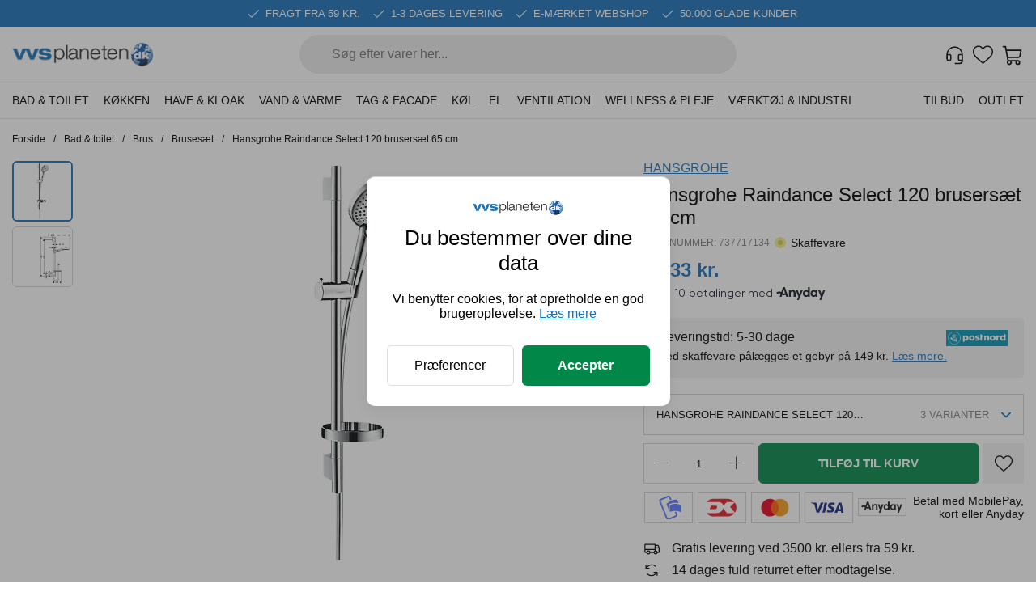

--- FILE ---
content_type: text/html; charset=utf-8
request_url: https://vvsplaneten.dk/produkt/hansgrohe-raindance-select-120-brusersaet-65-cm
body_size: 40221
content:
<!DOCTYPE html><!--ggGCK5lW9W2BHR306xudJ--><html lang="da"><head><meta charSet="utf-8"/><meta name="viewport" content="width=device-width, initial-scale=1"/><link rel="preload" as="image" href="/icon-checkmark.svg"/><link rel="preload" as="image" href="/logo.png"/><link rel="preload" as="image" href="/loading.svg"/><link rel="preload" as="image" href="/arrow-icon.svg"/><link rel="preload" as="image" href="/search.svg"/><link rel="preload" as="image" href="/icon-customer.svg"/><link rel="preload" as="image" href="/heart.svg"/><link rel="preload" as="image" href="/icon-cart.svg"/><link rel="preload" as="image" href="/right-arrow.svg"/><link rel="preload" as="image" href="https://cdn.shopify.com/s/files/1/0517/5856/3483/files/737717134_01.png?v=1753095502"/><link rel="stylesheet" href="/_next/static/css/138762b3be10e379.css" data-precedence="next"/><link rel="stylesheet" href="/_next/static/css/b0a493c70c90a8bf.css" data-precedence="next"/><link rel="stylesheet" href="/_next/static/css/dcb09361e7406e1b.css" data-precedence="next"/><link rel="preload" as="script" fetchPriority="low" href="/_next/static/chunks/webpack-469e2e1a2fd6a184.js"/><script src="/_next/static/chunks/4bd1b696-c023c6e3521b1417.js" async=""></script><script src="/_next/static/chunks/255-cb395327542b56ef.js" async=""></script><script src="/_next/static/chunks/main-app-748b2690b9d5c43a.js" async=""></script><script src="/_next/static/chunks/app/global-error-70c64dd9456e15df.js" async=""></script><script src="/_next/static/chunks/619-ba102abea3e3d0e4.js" async=""></script><script src="/_next/static/chunks/921-1610725ebef5467b.js" async=""></script><script src="/_next/static/chunks/356-5cad24532f4c0e5d.js" async=""></script><script src="/_next/static/chunks/163-272b8ec149b3d247.js" async=""></script><script src="/_next/static/chunks/122-c886f0dddfdbf3c7.js" async=""></script><script src="/_next/static/chunks/app/layout-33c17874509067a8.js" async=""></script><script src="/_next/static/chunks/app/not-found-2faabafbc2fff387.js" async=""></script><script src="/_next/static/chunks/app/produkt/%5Bslug%5D/page-6cdca14cc6af6c26.js" async=""></script><link rel="preload" href="https://my.anyday.io/price-widget/anyday-price-widget.js" as="script"/><link rel="preload" href="https://www.googletagmanager.com/gtm.js?id=GTM-5ZXXDJR" as="script"/><link rel="preload" as="image" href="https://cdn.shopify.com/s/files/1/0517/5856/3483/files/737717134_02.png?v=1753095502"/><link rel="preload" as="image" href="/icon-postnord.webp"/><link rel="preload" as="image" href="/minus-small.svg"/><link rel="preload" as="image" href="/plus-small.svg"/><link rel="preload" as="image" href="/mobilepay-icon.svg"/><link rel="preload" as="image" href="/dankort-icon.svg"/><link rel="preload" as="image" href="/mastercard-icon.svg"/><link rel="preload" as="image" href="/visa-icon.svg"/><link rel="preload" as="image" href="/anyday-icon.svg"/><link rel="preload" as="image" href="/icon-truck.svg"/><link rel="preload" as="image" href="/icon-return.svg"/><link rel="preload" as="image" href="/icon-emaerket.svg"/><link rel="preload" as="image" href="/icon-file.svg"/><link rel="preload" as="image" href="/left-arrow.svg"/><title>Hansgrohe Raindance Select 120 brusersæt 65 cm | 737717134 | VVSplaneten.dk</title><meta name="description" content="Bestil her Hansgrohe Raindance Select 120 brusersæt 65 cm. Brusesæt - Find et stort udvalg og køb billigt hos VVSplaneten.dk."/><link rel="canonical" href="https://vvsplaneten.dk/produkt/hansgrohe-raindance-select-120-brusersaet-65-cm"/><meta property="og:title" content="Hansgrohe Raindance Select 120 brusersæt 65 cm | 737717134 | VVSplaneten.dk"/><meta property="og:description" content="Bestil her Hansgrohe Raindance Select 120 brusersæt 65 cm. Brusesæt - Find et stort udvalg og køb billigt hos VVSplaneten.dk."/><meta property="og:url" content="https://vvsplaneten.dk/produkt/hansgrohe-raindance-select-120-brusersaet-65-cm"/><meta property="og:locale" content="da_DK"/><meta property="og:image" content="https://cdn.shopify.com/s/files/1/0517/5856/3483/files/737717134_01.png?v=1753095502"/><meta property="og:type" content="website"/><meta name="twitter:card" content="summary_large_image"/><meta name="twitter:title" content="Hansgrohe Raindance Select 120 brusersæt 65 cm | 737717134 | VVSplaneten.dk"/><meta name="twitter:description" content="Bestil her Hansgrohe Raindance Select 120 brusersæt 65 cm. Brusesæt - Find et stort udvalg og køb billigt hos VVSplaneten.dk."/><meta name="twitter:image" content="https://cdn.shopify.com/s/files/1/0517/5856/3483/files/737717134_01.png?v=1753095502"/><script src="/_next/static/chunks/polyfills-42372ed130431b0a.js" noModule=""></script></head><body><div hidden=""><!--$--><!--/$--></div><header class="header_section__SpFdR"><div class="header_container-banner__LyEDG"><div class="banner_base__PsGEu"><div class="banner_grid__zc8Cn"><img class="banner_icon__PbjMl" src="/icon-checkmark.svg" height="16" width="16" alt="checkmark"/><p class="banner_text__SSDWi">FRAGT FRA 59 KR.</p><img class="banner_icon__PbjMl" src="/icon-checkmark.svg" height="16" width="16" alt="checkmark"/><p class="banner_text__SSDWi">1-3 DAGES LEVERING</p><img class="banner_icon__PbjMl" src="/icon-checkmark.svg" height="16" width="16" alt="checkmark"/><p class="banner_text__SSDWi">E-MÆRKET WEBSHOP</p><img class="banner_icon__PbjMl" src="/icon-checkmark.svg" height="16" width="16" alt="checkmark"/><p class="banner_text__SSDWi">50.000 GLADE KUNDER</p></div><div class="banner_grid-mobile__tFr4T"><p class="banner_text__SSDWi">FRAGT FRA 59 KR. &amp; 1-3 DAGES LEVERING</p></div></div></div><div class="header_grid__dwDun"><div class="burger_main__5ZiuA"><div><div class="burger_burgericon__WJst5"></div><div class="burger_burgericon__WJst5"></div><div class="burger_burgericon__WJst5"></div><div class="burger_burgericonText___iIOV">MENU</div></div></div><nav class="burger_hide__0gJ7s"><div class="burger_header__qryrA"><p></p><p class="burger_headerTitle__NfOta">MENU</p><div class="burger_headerClose__TK9iK"><img alt="icon-close" loading="lazy" width="12" height="12" decoding="async" data-nimg="1" style="color:transparent" src="/close-button.svg"/></div></div><ul><li class="burger_navigationItem__rlcZF"><div class="burger_navigationLink__4bKot"><a class="burger_navigationTitle__FYafw" href="/kategori/bad-toilet">Bad &amp; toilet</a><img alt="icon-next" loading="lazy" width="15" height="15" decoding="async" data-nimg="1" style="color:transparent" src="/next.svg"/></div><ul class="burger_subNavigation__hilS5 burger_hiddenSubNavigation__0qP3Y"><a class="burger_subNavigationTitle__k96iB" href="/kategori/toiletter">Toiletter</a><li class="burger_subNavigationLinksLink__Hl6f6"><a href="/kollektion/toiletter">Alle toiletter</a><img alt="icon-next" loading="lazy" width="12" height="12" decoding="async" data-nimg="1" style="color:transparent" src="/next.svg"/></li><li class="burger_subNavigationLinksLink__Hl6f6"><a href="/kollektion/cisterner-betjeningsplader">Cisterner &amp; betjeningsplader</a><img alt="icon-next" loading="lazy" width="12" height="12" decoding="async" data-nimg="1" style="color:transparent" src="/next.svg"/></li><li class="burger_subNavigationLinksLink__Hl6f6"><a href="/kollektion/gulvstaaende-toiletter">Gulvstående toiletter</a><img alt="icon-next" loading="lazy" width="12" height="12" decoding="async" data-nimg="1" style="color:transparent" src="/next.svg"/></li><li class="burger_subNavigationLinksLink__Hl6f6"><a href="/kollektion/pleje-rengoring">Pleje &amp; rengøring</a><img alt="icon-next" loading="lazy" width="12" height="12" decoding="async" data-nimg="1" style="color:transparent" src="/next.svg"/></li><li class="burger_subNavigationLinksLink__Hl6f6"><a href="/kollektion/tilbehor-reservedele-til-toiletter">Tilbehør &amp; reservedele til toiletter</a><img alt="icon-next" loading="lazy" width="12" height="12" decoding="async" data-nimg="1" style="color:transparent" src="/next.svg"/></li><li class="burger_subNavigationLinksLink__Hl6f6"><a href="/kollektion/vaeghaengte-toiletter">Væghængte toiletter</a><img alt="icon-next" loading="lazy" width="12" height="12" decoding="async" data-nimg="1" style="color:transparent" src="/next.svg"/></li><li class="burger_subNavigationLinksLink__Hl6f6"><a href="/kollektion/toiletsaeder">Toiletsæder</a><img alt="icon-next" loading="lazy" width="12" height="12" decoding="async" data-nimg="1" style="color:transparent" src="/next.svg"/></li><li class="burger_subNavigationLinksLink__Hl6f6"><a href="/kollektion/urinaler">Urinaler</a><img alt="icon-next" loading="lazy" width="12" height="12" decoding="async" data-nimg="1" style="color:transparent" src="/next.svg"/></li></ul><ul class="burger_subNavigation__hilS5 burger_hiddenSubNavigation__0qP3Y"><a class="burger_subNavigationTitle__k96iB" href="/kategori/haandvasken">Håndvasken</a><li class="burger_subNavigationLinksLink__Hl6f6"><a href="/kollektion/haandvaskarmaturer">Håndvaskarmaturer</a><img alt="icon-next" loading="lazy" width="12" height="12" decoding="async" data-nimg="1" style="color:transparent" src="/next.svg"/></li><li class="burger_subNavigationLinksLink__Hl6f6"><a href="/kollektion/haandvaske">Håndvaske</a><img alt="icon-next" loading="lazy" width="12" height="12" decoding="async" data-nimg="1" style="color:transparent" src="/next.svg"/></li><li class="burger_subNavigationLinksLink__Hl6f6"><a href="/kollektion/bundventiler">Bundventiler</a><img alt="icon-next" loading="lazy" width="12" height="12" decoding="async" data-nimg="1" style="color:transparent" src="/next.svg"/></li><li class="burger_subNavigationLinksLink__Hl6f6"><a href="/kollektion/tilbehor-reservedele-til-haandvasken">Tilbehør &amp; reservedele til håndvasken</a><img alt="icon-next" loading="lazy" width="12" height="12" decoding="async" data-nimg="1" style="color:transparent" src="/next.svg"/></li><li class="burger_subNavigationLinksLink__Hl6f6"><a href="/kollektion/vandlaase">Vandlåse</a><img alt="icon-next" loading="lazy" width="12" height="12" decoding="async" data-nimg="1" style="color:transparent" src="/next.svg"/></li></ul><ul class="burger_subNavigation__hilS5 burger_hiddenSubNavigation__0qP3Y"><a class="burger_subNavigationTitle__k96iB" href="/kategori/badevaerelsesmobler">Badeværelsesmøbler</a><li class="burger_subNavigationLinksLink__Hl6f6"><a href="/kollektion/hojskabe-1">Højskabe</a><img alt="icon-next" loading="lazy" width="12" height="12" decoding="async" data-nimg="1" style="color:transparent" src="/next.svg"/></li><li class="burger_subNavigationLinksLink__Hl6f6"><a href="/kollektion/moebelsaet-og-pakker">Møbelsæt &amp; pakker</a><img alt="icon-next" loading="lazy" width="12" height="12" decoding="async" data-nimg="1" style="color:transparent" src="/next.svg"/></li><li class="burger_subNavigationLinksLink__Hl6f6"><a href="/kollektion/overskabe-1">Overskabe</a><img alt="icon-next" loading="lazy" width="12" height="12" decoding="async" data-nimg="1" style="color:transparent" src="/next.svg"/></li><li class="burger_subNavigationLinksLink__Hl6f6"><a href="/kollektion/sideskabe">Sideskabe</a><img alt="icon-next" loading="lazy" width="12" height="12" decoding="async" data-nimg="1" style="color:transparent" src="/next.svg"/></li><li class="burger_subNavigationLinksLink__Hl6f6"><a href="/kollektion/spejlskabe">Spejlskabe</a><img alt="icon-next" loading="lazy" width="12" height="12" decoding="async" data-nimg="1" style="color:transparent" src="/next.svg"/></li><li class="burger_subNavigationLinksLink__Hl6f6"><a href="/kollektion/underskabe-og-vaskeskabe">Underskabe og vaskeskabe</a><img alt="icon-next" loading="lazy" width="12" height="12" decoding="async" data-nimg="1" style="color:transparent" src="/next.svg"/></li></ul><ul class="burger_subNavigation__hilS5 burger_hiddenSubNavigation__0qP3Y"><a class="burger_subNavigationTitle__k96iB" href="/kategori/badekar-spabade">Badekar &amp; spabade</a><li class="burger_subNavigationLinksLink__Hl6f6"><a href="/kollektion/badekar">Badekar</a><img alt="icon-next" loading="lazy" width="12" height="12" decoding="async" data-nimg="1" style="color:transparent" src="/next.svg"/></li><li class="burger_subNavigationLinksLink__Hl6f6"><a href="/kollektion/kararmaturer">Kararmaturer</a><img alt="icon-next" loading="lazy" width="12" height="12" decoding="async" data-nimg="1" style="color:transparent" src="/next.svg"/></li><li class="burger_subNavigationLinksLink__Hl6f6"><a href="/kollektion/tude">Tude</a><img alt="icon-next" loading="lazy" width="12" height="12" decoding="async" data-nimg="1" style="color:transparent" src="/next.svg"/></li><li class="burger_subNavigationLinksLink__Hl6f6"><a href="/kollektion/tilbehor-reservedele-til-badekar-spabade">Tilbehør &amp; reservedele til spabade &amp; badekar</a><img alt="icon-next" loading="lazy" width="12" height="12" decoding="async" data-nimg="1" style="color:transparent" src="/next.svg"/></li></ul><ul class="burger_subNavigation__hilS5 burger_hiddenSubNavigation__0qP3Y"><a class="burger_subNavigationTitle__k96iB" href="/kategori/brus">Brus</a><li class="burger_subNavigationLinksLink__Hl6f6"><a href="/kollektion/brusesaeet">Brusesæt</a><img alt="icon-next" loading="lazy" width="12" height="12" decoding="async" data-nimg="1" style="color:transparent" src="/next.svg"/></li><li class="burger_subNavigationLinksLink__Hl6f6"><a href="/kollektion/brusearmaturer">Brusearmaturer</a><img alt="icon-next" loading="lazy" width="12" height="12" decoding="async" data-nimg="1" style="color:transparent" src="/next.svg"/></li><li class="burger_subNavigationLinksLink__Hl6f6"><a href="/kollektion/brusevaegge-doere">Brusevægge &amp; -døre</a><img alt="icon-next" loading="lazy" width="12" height="12" decoding="async" data-nimg="1" style="color:transparent" src="/next.svg"/></li><li class="burger_subNavigationLinksLink__Hl6f6"><a href="/kollektion/tilbehoer-reservedele-til-brus">Tilbehør &amp; reservedele til brus</a><img alt="icon-next" loading="lazy" width="12" height="12" decoding="async" data-nimg="1" style="color:transparent" src="/next.svg"/></li><li class="burger_subNavigationLinksLink__Hl6f6"><a href="/kollektion/brusepaneler">Brusepaneler</a><img alt="icon-next" loading="lazy" width="12" height="12" decoding="async" data-nimg="1" style="color:transparent" src="/next.svg"/></li><li class="burger_subNavigationLinksLink__Hl6f6"><a href="/kollektion/hovedbrusere">Hovedbrusere</a><img alt="icon-next" loading="lazy" width="12" height="12" decoding="async" data-nimg="1" style="color:transparent" src="/next.svg"/></li><li class="burger_subNavigationLinksLink__Hl6f6"><a href="/kollektion/bruseslanger">Bruseslanger</a><img alt="icon-next" loading="lazy" width="12" height="12" decoding="async" data-nimg="1" style="color:transparent" src="/next.svg"/></li><li class="burger_subNavigationLinksLink__Hl6f6"><a href="/kollektion/handbrusere">Håndbrusere</a><img alt="icon-next" loading="lazy" width="12" height="12" decoding="async" data-nimg="1" style="color:transparent" src="/next.svg"/></li><li class="burger_subNavigationLinksLink__Hl6f6"><a href="/kollektion/bruseror">Bruserør</a><img alt="icon-next" loading="lazy" width="12" height="12" decoding="async" data-nimg="1" style="color:transparent" src="/next.svg"/></li><li class="burger_subNavigationLinksLink__Hl6f6"><a href="/kollektion/brusekabiner">Brusekabiner</a><img alt="icon-next" loading="lazy" width="12" height="12" decoding="async" data-nimg="1" style="color:transparent" src="/next.svg"/></li><li class="burger_subNavigationLinksLink__Hl6f6"><a href="/kollektion/badeforhaeng-staenger">Badeforhæng &amp; stænger</a><img alt="icon-next" loading="lazy" width="12" height="12" decoding="async" data-nimg="1" style="color:transparent" src="/next.svg"/></li></ul><ul class="burger_subNavigation__hilS5 burger_hiddenSubNavigation__0qP3Y"><a class="burger_subNavigationTitle__k96iB" href="/kategori/badevaerelsestilbehor">Badeværelsestilbehør</a><li class="burger_subNavigationLinksLink__Hl6f6"><a href="/kollektion/affaldsspande">Affaldsspande</a><img alt="icon-next" loading="lazy" width="12" height="12" decoding="async" data-nimg="1" style="color:transparent" src="/next.svg"/></li><li class="burger_subNavigationLinksLink__Hl6f6"><a href="/kollektion/badeforhaeng-tilbehor">Badeforhæng &amp; tilbehør</a><img alt="icon-next" loading="lazy" width="12" height="12" decoding="async" data-nimg="1" style="color:transparent" src="/next.svg"/></li><li class="burger_subNavigationLinksLink__Hl6f6"><a href="/kollektion/bruseskrabere">Bruseskrabere</a><img alt="icon-next" loading="lazy" width="12" height="12" decoding="async" data-nimg="1" style="color:transparent" src="/next.svg"/></li><li class="burger_subNavigationLinksLink__Hl6f6"><a href="/kollektion/haendklaedetoerrere">Håndklædetørrere</a><img alt="icon-next" loading="lazy" width="12" height="12" decoding="async" data-nimg="1" style="color:transparent" src="/next.svg"/></li><li class="burger_subNavigationLinksLink__Hl6f6"><a href="/kollektion/kroge-knageroekke-haandklaedeholdere">Kroge, knagerækker &amp; håndklædeholdere</a><img alt="icon-next" loading="lazy" width="12" height="12" decoding="async" data-nimg="1" style="color:transparent" src="/next.svg"/></li><li class="burger_subNavigationLinksLink__Hl6f6"><a href="/kollektion/papir-dispensere">Papirdispensere</a><img alt="icon-next" loading="lazy" width="12" height="12" decoding="async" data-nimg="1" style="color:transparent" src="/next.svg"/></li><li class="burger_subNavigationLinksLink__Hl6f6"><a href="/kollektion/spejle-lamper">Spejle &amp; lamper</a><img alt="icon-next" loading="lazy" width="12" height="12" decoding="async" data-nimg="1" style="color:transparent" src="/next.svg"/></li><li class="burger_subNavigationLinksLink__Hl6f6"><a href="/kollektion/saebedispensere">Sæbedispensere</a><img alt="icon-next" loading="lazy" width="12" height="12" decoding="async" data-nimg="1" style="color:transparent" src="/next.svg"/></li><li class="burger_subNavigationLinksLink__Hl6f6"><a href="/kollektion/saebeskale-hylder">Sæbeskåle-&amp; hylder</a><img alt="icon-next" loading="lazy" width="12" height="12" decoding="async" data-nimg="1" style="color:transparent" src="/next.svg"/></li><li class="burger_subNavigationLinksLink__Hl6f6"><a href="/kollektion/toiletborster">Toiletbørster</a><img alt="icon-next" loading="lazy" width="12" height="12" decoding="async" data-nimg="1" style="color:transparent" src="/next.svg"/></li><li class="burger_subNavigationLinksLink__Hl6f6"><a href="/kollektion/toiletpapier-holdere">Toiletpapirholdere</a><img alt="icon-next" loading="lazy" width="12" height="12" decoding="async" data-nimg="1" style="color:transparent" src="/next.svg"/></li><li class="burger_subNavigationLinksLink__Hl6f6"><a href="/kollektion/ovrige-tilbehor">Øvrige tilbehør</a><img alt="icon-next" loading="lazy" width="12" height="12" decoding="async" data-nimg="1" style="color:transparent" src="/next.svg"/></li></ul></li><li class="burger_navigationItem__rlcZF"><div class="burger_navigationLink__4bKot"><a class="burger_navigationTitle__FYafw" href="/kategori/kokken">Køkken</a><img alt="icon-next" loading="lazy" width="15" height="15" decoding="async" data-nimg="1" style="color:transparent" src="/next.svg"/></div><ul class="burger_subNavigation__hilS5 burger_hiddenSubNavigation__0qP3Y"><a class="burger_subNavigationTitle__k96iB" href="/kategori/kokkenvasken">Køkkenvasken</a><li class="burger_subNavigationLinksLink__Hl6f6"><a href="/kollektion/koekkenarmaturer">Køkkenarmaturer</a><img alt="icon-next" loading="lazy" width="12" height="12" decoding="async" data-nimg="1" style="color:transparent" src="/next.svg"/></li><li class="burger_subNavigationLinksLink__Hl6f6"><a href="/kollektion/koekkenvaske">Køkkenvaske</a><img alt="icon-next" loading="lazy" width="12" height="12" decoding="async" data-nimg="1" style="color:transparent" src="/next.svg"/></li><li class="burger_subNavigationLinksLink__Hl6f6"><a href="/kollektion/vandlaase-afloeb">Vandlåse og afløb</a><img alt="icon-next" loading="lazy" width="12" height="12" decoding="async" data-nimg="1" style="color:transparent" src="/next.svg"/></li><li class="burger_subNavigationLinksLink__Hl6f6"><a href="/kollektion/koekkenvaske-tilbehoer-reservedele">Tilbehør &amp; reservedele</a><img alt="icon-next" loading="lazy" width="12" height="12" decoding="async" data-nimg="1" style="color:transparent" src="/next.svg"/></li></ul><ul class="burger_subNavigation__hilS5 burger_hiddenSubNavigation__0qP3Y"><a class="burger_subNavigationTitle__k96iB" href="/kategori/kokkenudstyr">Køkkenudstyr</a><li class="burger_subNavigationLinksLink__Hl6f6"><a href="/kollektion/affaldsortering">Affaldsortering</a><img alt="icon-next" loading="lazy" width="12" height="12" decoding="async" data-nimg="1" style="color:transparent" src="/next.svg"/></li><li class="burger_subNavigationLinksLink__Hl6f6"><a href="/kollektion/drikkevandskoelere">Drikkevandskølere</a><img alt="icon-next" loading="lazy" width="12" height="12" decoding="async" data-nimg="1" style="color:transparent" src="/next.svg"/></li><li class="burger_subNavigationLinksLink__Hl6f6"><a href="/kollektion/emhaetter">Emhætter</a><img alt="icon-next" loading="lazy" width="12" height="12" decoding="async" data-nimg="1" style="color:transparent" src="/next.svg"/></li></ul><ul class="burger_subNavigation__hilS5 burger_hiddenSubNavigation__0qP3Y"><a class="burger_subNavigationTitle__k96iB" href="/kategori/bryggers">Bryggers</a><li class="burger_subNavigationLinksLink__Hl6f6"><a href="/kollektion/bryggersvaske">Bryggersvaske</a><img alt="icon-next" loading="lazy" width="12" height="12" decoding="async" data-nimg="1" style="color:transparent" src="/next.svg"/></li><li class="burger_subNavigationLinksLink__Hl6f6"><a href="/kollektion/ventiler-vaskemaskinslanger">Ventiler &amp; vaskemaskinslanger</a><img alt="icon-next" loading="lazy" width="12" height="12" decoding="async" data-nimg="1" style="color:transparent" src="/next.svg"/></li><li class="burger_subNavigationLinksLink__Hl6f6"><a href="/kollektion/drypbakker">Drypbakker</a><img alt="icon-next" loading="lazy" width="12" height="12" decoding="async" data-nimg="1" style="color:transparent" src="/next.svg"/></li><li class="burger_subNavigationLinksLink__Hl6f6"><a href="/kollektion/bryggers-tilbehoer-reservedele">Tilbehør &amp; reservedele til bryggers</a><img alt="icon-next" loading="lazy" width="12" height="12" decoding="async" data-nimg="1" style="color:transparent" src="/next.svg"/></li></ul></li><li class="burger_navigationItem__rlcZF"><div class="burger_navigationLink__4bKot"><a class="burger_navigationTitle__FYafw" href="/kategori/have-kloak">Have &amp; kloak</a><img alt="icon-next" loading="lazy" width="15" height="15" decoding="async" data-nimg="1" style="color:transparent" src="/next.svg"/></div><ul class="burger_subNavigation__hilS5 burger_hiddenSubNavigation__0qP3Y"><a class="burger_subNavigationTitle__k96iB" href="/kollektion/udendorshaner">Udendørshaner</a></ul><ul class="burger_subNavigation__hilS5 burger_hiddenSubNavigation__0qP3Y"><a class="burger_subNavigationTitle__k96iB" href="/kollektion/slanger-og-tilbehor">Slanger &amp; tilbehør</a></ul><ul class="burger_subNavigation__hilS5 burger_hiddenSubNavigation__0qP3Y"><a class="burger_subNavigationTitle__k96iB" href="/kategori/aflob">Afløb</a><li class="burger_subNavigationLinksLink__Hl6f6"><a href="/kollektion/gulvaflob-tilbehor">Gulvafløb &amp; tilbehør</a><img alt="icon-next" loading="lazy" width="12" height="12" decoding="async" data-nimg="1" style="color:transparent" src="/next.svg"/></li><li class="burger_subNavigationLinksLink__Hl6f6"><a href="/kollektion/peh-aflob">PEH afløb</a><img alt="icon-next" loading="lazy" width="12" height="12" decoding="async" data-nimg="1" style="color:transparent" src="/next.svg"/></li><li class="burger_subNavigationLinksLink__Hl6f6"><a href="/kollektion/rustfrit-aflob">Rustfrit afløb</a><img alt="icon-next" loading="lazy" width="12" height="12" decoding="async" data-nimg="1" style="color:transparent" src="/next.svg"/></li><li class="burger_subNavigationLinksLink__Hl6f6"><a href="/kollektion/stobejern-ma">Støbejern MA</a><img alt="icon-next" loading="lazy" width="12" height="12" decoding="async" data-nimg="1" style="color:transparent" src="/next.svg"/></li><li class="burger_subNavigationLinksLink__Hl6f6"><a href="/kollektion/stobejern-sml">Støbejern SML</a><img alt="icon-next" loading="lazy" width="12" height="12" decoding="async" data-nimg="1" style="color:transparent" src="/next.svg"/></li><li class="burger_subNavigationLinksLink__Hl6f6"><a href="/kollektion/syrefast-aflob">Syrefast afløb</a><img alt="icon-next" loading="lazy" width="12" height="12" decoding="async" data-nimg="1" style="color:transparent" src="/next.svg"/></li></ul><ul class="burger_subNavigation__hilS5 burger_hiddenSubNavigation__0qP3Y"><a class="burger_subNavigationTitle__k96iB" href="/kategori/bronde">Brønde</a><li class="burger_subNavigationLinksLink__Hl6f6"><a href="/kollektion/opforingsror-tilbehor">Opføringsrør &amp; tilbehør</a><img alt="icon-next" loading="lazy" width="12" height="12" decoding="async" data-nimg="1" style="color:transparent" src="/next.svg"/></li><li class="burger_subNavigationLinksLink__Hl6f6"><a href="/kollektion/rense-inspektions-bronde">Rense &amp; inspektions brønde</a><img alt="icon-next" loading="lazy" width="12" height="12" decoding="async" data-nimg="1" style="color:transparent" src="/next.svg"/></li><li class="burger_subNavigationLinksLink__Hl6f6"><a href="/kollektion/sandfangs-bronde">Sandfangs brønde</a><img alt="icon-next" loading="lazy" width="12" height="12" decoding="async" data-nimg="1" style="color:transparent" src="/next.svg"/></li></ul><ul class="burger_subNavigation__hilS5 burger_hiddenSubNavigation__0qP3Y"><a class="burger_subNavigationTitle__k96iB" href="/kategori/brondgods">Brøndgods</a><li class="burger_subNavigationLinksLink__Hl6f6"><a href="/kollektion/karme-daeksler">Karme &amp; dæksler</a><img alt="icon-next" loading="lazy" width="12" height="12" decoding="async" data-nimg="1" style="color:transparent" src="/next.svg"/></li><li class="burger_subNavigationLinksLink__Hl6f6"><a href="/kollektion/kegler-daeksler-topringe">Kegler, dæksler &amp; topringe</a><img alt="icon-next" loading="lazy" width="12" height="12" decoding="async" data-nimg="1" style="color:transparent" src="/next.svg"/></li><li class="burger_subNavigationLinksLink__Hl6f6"><a href="/kollektion/kuppelriste">Kuppelriste</a><img alt="icon-next" loading="lazy" width="12" height="12" decoding="async" data-nimg="1" style="color:transparent" src="/next.svg"/></li><li class="burger_subNavigationLinksLink__Hl6f6"><a href="/kollektion/rendestens-karme">Rendestens karme</a><img alt="icon-next" loading="lazy" width="12" height="12" decoding="async" data-nimg="1" style="color:transparent" src="/next.svg"/></li><li class="burger_subNavigationLinksLink__Hl6f6"><a href="/kollektion/rorbrondkarme">Rørbrøndkarme</a><img alt="icon-next" loading="lazy" width="12" height="12" decoding="async" data-nimg="1" style="color:transparent" src="/next.svg"/></li><li class="burger_subNavigationLinksLink__Hl6f6"><a href="/kollektion/tilbehor-til-brondgods">Tilbehør til brøndgods</a><img alt="icon-next" loading="lazy" width="12" height="12" decoding="async" data-nimg="1" style="color:transparent" src="/next.svg"/></li></ul><ul class="burger_subNavigation__hilS5 burger_hiddenSubNavigation__0qP3Y"><a class="burger_subNavigationTitle__k96iB" href="/kategori/pumpebronde">Pumpebrønde</a><li class="burger_subNavigationLinksLink__Hl6f6"><a href="/kollektion/pumper-til-vand">Pumper</a><img alt="icon-next" loading="lazy" width="12" height="12" decoding="async" data-nimg="1" style="color:transparent" src="/next.svg"/></li><li class="burger_subNavigationLinksLink__Hl6f6"><a href="/kollektion/pumpebronde-til-draen">Pumpebrønde til dræn</a><img alt="icon-next" loading="lazy" width="12" height="12" decoding="async" data-nimg="1" style="color:transparent" src="/next.svg"/></li><li class="burger_subNavigationLinksLink__Hl6f6"><a href="/kollektion/pumpebronde-til-grat-spildevand">Pumpebrønde til gråt spildevand</a><img alt="icon-next" loading="lazy" width="12" height="12" decoding="async" data-nimg="1" style="color:transparent" src="/next.svg"/></li><li class="burger_subNavigationLinksLink__Hl6f6"><a href="/kollektion/pumpebronde-til-sort-spildevand">Pumpebrønde til sort spildevand</a><img alt="icon-next" loading="lazy" width="12" height="12" decoding="async" data-nimg="1" style="color:transparent" src="/next.svg"/></li></ul><ul class="burger_subNavigation__hilS5 burger_hiddenSubNavigation__0qP3Y"><a class="burger_subNavigationTitle__k96iB" href="/kategori/linjeafvanding">Linjeafvanding</a><li class="burger_subNavigationLinksLink__Hl6f6"><a href="/kollektion/hexaline-system-plast">Hexaline system, plast</a><img alt="icon-next" loading="lazy" width="12" height="12" decoding="async" data-nimg="1" style="color:transparent" src="/next.svg"/></li><li class="burger_subNavigationLinksLink__Hl6f6"><a href="/kollektion/multiline-v100g-stobejern">Multiline V100G, støbejern</a><img alt="icon-next" loading="lazy" width="12" height="12" decoding="async" data-nimg="1" style="color:transparent" src="/next.svg"/></li><li class="burger_subNavigationLinksLink__Hl6f6"><a href="/kollektion/multiline-v100ps-plast">Multiline V100PS, plast</a><img alt="icon-next" loading="lazy" width="12" height="12" decoding="async" data-nimg="1" style="color:transparent" src="/next.svg"/></li><li class="burger_subNavigationLinksLink__Hl6f6"><a href="/kollektion/multiline-v100s-seal-in-galvaniseret">Multiline V100S Seal In, galvaniseret</a><img alt="icon-next" loading="lazy" width="12" height="12" decoding="async" data-nimg="1" style="color:transparent" src="/next.svg"/></li><li class="burger_subNavigationLinksLink__Hl6f6"><a href="/kollektion/self-euroline-polymerbeton">SELF euroline, polymerbeton</a><img alt="icon-next" loading="lazy" width="12" height="12" decoding="async" data-nimg="1" style="color:transparent" src="/next.svg"/></li><li class="burger_subNavigationLinksLink__Hl6f6"><a href="/kollektion/sk-line-s100k-stobejern">SK line S100k, støbejern</a><img alt="icon-next" loading="lazy" width="12" height="12" decoding="async" data-nimg="1" style="color:transparent" src="/next.svg"/></li><li class="burger_subNavigationLinksLink__Hl6f6"><a href="/kollektion/grundmur">Grundmur</a><img alt="icon-next" loading="lazy" width="12" height="12" decoding="async" data-nimg="1" style="color:transparent" src="/next.svg"/></li></ul><ul class="burger_subNavigation__hilS5 burger_hiddenSubNavigation__0qP3Y"><a class="burger_subNavigationTitle__k96iB" href="/kategori/geoteknik">Geoteknik</a><li class="burger_subNavigationLinksLink__Hl6f6"><a href="/kollektion/faskiner">Faskiner</a><img alt="icon-next" loading="lazy" width="12" height="12" decoding="async" data-nimg="1" style="color:transparent" src="/next.svg"/></li><li class="burger_subNavigationLinksLink__Hl6f6"><a href="/kollektion/geotekstiler-armering">Geotekstiler &amp; armering</a><img alt="icon-next" loading="lazy" width="12" height="12" decoding="async" data-nimg="1" style="color:transparent" src="/next.svg"/></li></ul><ul class="burger_subNavigation__hilS5 burger_hiddenSubNavigation__0qP3Y"><a class="burger_subNavigationTitle__k96iB" href="/kategori/ror-fittings">Rør &amp; fittings</a><li class="burger_subNavigationLinksLink__Hl6f6"><a href="/kollektion/anlaegsror-fittings">Anlægsrør &amp; fittings</a><img alt="icon-next" loading="lazy" width="12" height="12" decoding="async" data-nimg="1" style="color:transparent" src="/next.svg"/></li><li class="burger_subNavigationLinksLink__Hl6f6"><a href="/kollektion/draenror-fittings">Drænrør &amp; fittings</a><img alt="icon-next" loading="lazy" width="12" height="12" decoding="async" data-nimg="1" style="color:transparent" src="/next.svg"/></li><li class="burger_subNavigationLinksLink__Hl6f6"><a href="/kollektion/glatte-ror-fittings">Glatte rør &amp; fittings</a><img alt="icon-next" loading="lazy" width="12" height="12" decoding="async" data-nimg="1" style="color:transparent" src="/next.svg"/></li><li class="burger_subNavigationLinksLink__Hl6f6"><a href="/kollektion/kabelror-fittings">Kabelrør &amp; fittings</a><img alt="icon-next" loading="lazy" width="12" height="12" decoding="async" data-nimg="1" style="color:transparent" src="/next.svg"/></li><li class="burger_subNavigationLinksLink__Hl6f6"><a href="/kollektion/lette-ror-fittings">Lette rør &amp; fittings</a><img alt="icon-next" loading="lazy" width="12" height="12" decoding="async" data-nimg="1" style="color:transparent" src="/next.svg"/></li><li class="burger_subNavigationLinksLink__Hl6f6"><a href="/kollektion/overgangs-losninger">Overgangs-løsninger</a><img alt="icon-next" loading="lazy" width="12" height="12" decoding="async" data-nimg="1" style="color:transparent" src="/next.svg"/></li><li class="burger_subNavigationLinksLink__Hl6f6"><a href="/kollektion/paborings-losninger">Påborings-løsninger</a><img alt="icon-next" loading="lazy" width="12" height="12" decoding="async" data-nimg="1" style="color:transparent" src="/next.svg"/></li><li class="burger_subNavigationLinksLink__Hl6f6"><a href="/kollektion/pe-trykror-til-aflob">PE trykrør &amp; fittings til afløb</a><img alt="icon-next" loading="lazy" width="12" height="12" decoding="async" data-nimg="1" style="color:transparent" src="/next.svg"/></li><li class="burger_subNavigationLinksLink__Hl6f6"><a href="/kollektion/tilbehor">Tilbehør</a><img alt="icon-next" loading="lazy" width="12" height="12" decoding="async" data-nimg="1" style="color:transparent" src="/next.svg"/></li></ul><ul class="burger_subNavigation__hilS5 burger_hiddenSubNavigation__0qP3Y"><a class="burger_subNavigationTitle__k96iB" href="/kategori/rottestop">Rottestop</a><li class="burger_subNavigationLinksLink__Hl6f6"><a href="/kollektion/aflobs-regulering">Afløbs regulering</a><img alt="icon-next" loading="lazy" width="12" height="12" decoding="async" data-nimg="1" style="color:transparent" src="/next.svg"/></li><li class="burger_subNavigationLinksLink__Hl6f6"><a href="/kollektion/hojvands-lukkere">Højvands lukkere</a><img alt="icon-next" loading="lazy" width="12" height="12" decoding="async" data-nimg="1" style="color:transparent" src="/next.svg"/></li><li class="burger_subNavigationLinksLink__Hl6f6"><a href="/kollektion/rottestop">Rottestop</a><img alt="icon-next" loading="lazy" width="12" height="12" decoding="async" data-nimg="1" style="color:transparent" src="/next.svg"/></li></ul><ul class="burger_subNavigation__hilS5 burger_hiddenSubNavigation__0qP3Y"><a class="burger_subNavigationTitle__k96iB" href="/kategori/tanke-udskillere">Tanke &amp; udskillere</a><li class="burger_subNavigationLinksLink__Hl6f6"><a href="/kollektion/tanke">Tanke</a><img alt="icon-next" loading="lazy" width="12" height="12" decoding="async" data-nimg="1" style="color:transparent" src="/next.svg"/></li><li class="burger_subNavigationLinksLink__Hl6f6"><a href="/kollektion/udskillere">Udskillere</a><img alt="icon-next" loading="lazy" width="12" height="12" decoding="async" data-nimg="1" style="color:transparent" src="/next.svg"/></li></ul></li><li class="burger_navigationItem__rlcZF"><div class="burger_navigationLink__4bKot"><a class="burger_navigationTitle__FYafw" href="/kategori/vand-varme">Vand &amp; varme</a><img alt="icon-next" loading="lazy" width="15" height="15" decoding="async" data-nimg="1" style="color:transparent" src="/next.svg"/></div><ul class="burger_subNavigation__hilS5 burger_hiddenSubNavigation__0qP3Y"><a class="burger_subNavigationTitle__k96iB" href="/kategori/aflob-gulvaflob">Afløb &amp; gulvafløb</a><li class="burger_subNavigationLinksLink__Hl6f6"><a href="/kollektion/aflobsror-tilbehor">Afløbsrør &amp; tilbehør</a><img alt="icon-next" loading="lazy" width="12" height="12" decoding="async" data-nimg="1" style="color:transparent" src="/next.svg"/></li><li class="burger_subNavigationLinksLink__Hl6f6"><a href="/kollektion/galvaniseret-aflob">Galvaniseret afløb</a><img alt="icon-next" loading="lazy" width="12" height="12" decoding="async" data-nimg="1" style="color:transparent" src="/next.svg"/></li><li class="burger_subNavigationLinksLink__Hl6f6"><a href="/kollektion/grat-aflob">Gråt afløb</a><img alt="icon-next" loading="lazy" width="12" height="12" decoding="async" data-nimg="1" style="color:transparent" src="/next.svg"/></li><li class="burger_subNavigationLinksLink__Hl6f6"><a href="/kollektion/gulvaflob-plast">Gulvafløb plast</a><img alt="icon-next" loading="lazy" width="12" height="12" decoding="async" data-nimg="1" style="color:transparent" src="/next.svg"/></li><li class="burger_subNavigationLinksLink__Hl6f6"><a href="/kollektion/gulvaflob-rustfri">Gulvafløb rustfri</a><img alt="icon-next" loading="lazy" width="12" height="12" decoding="async" data-nimg="1" style="color:transparent" src="/next.svg"/></li><li class="burger_subNavigationLinksLink__Hl6f6"><a href="/kollektion/hvidt-aflob">Hvidt afløb</a><img alt="icon-next" loading="lazy" width="12" height="12" decoding="async" data-nimg="1" style="color:transparent" src="/next.svg"/></li><li class="burger_subNavigationLinksLink__Hl6f6"><a href="/kollektion/koblinger">Koblinger</a><img alt="icon-next" loading="lazy" width="12" height="12" decoding="async" data-nimg="1" style="color:transparent" src="/next.svg"/></li><li class="burger_subNavigationLinksLink__Hl6f6"><a href="/kollektion/linjeaflob">Linjeafløb</a><img alt="icon-next" loading="lazy" width="12" height="12" decoding="async" data-nimg="1" style="color:transparent" src="/next.svg"/></li><li class="burger_subNavigationLinksLink__Hl6f6"><a href="/kollektion/ma">MA</a><img alt="icon-next" loading="lazy" width="12" height="12" decoding="async" data-nimg="1" style="color:transparent" src="/next.svg"/></li><li class="burger_subNavigationLinksLink__Hl6f6"><a href="/kollektion/lyddaempende-aflob">Lyddæmpende afløb</a><img alt="icon-next" loading="lazy" width="12" height="12" decoding="async" data-nimg="1" style="color:transparent" src="/next.svg"/></li><li class="burger_subNavigationLinksLink__Hl6f6"><a href="/kollektion/mengeringe-gi-ringe">Mengeringe &amp; GI-ringe</a><img alt="icon-next" loading="lazy" width="12" height="12" decoding="async" data-nimg="1" style="color:transparent" src="/next.svg"/></li><li class="burger_subNavigationLinksLink__Hl6f6"><a href="/kollektion/peh-aflob">PEH afløb</a><img alt="icon-next" loading="lazy" width="12" height="12" decoding="async" data-nimg="1" style="color:transparent" src="/next.svg"/></li><li class="burger_subNavigationLinksLink__Hl6f6"><a href="/kollektion/rustfrit-aflob">Rustfrit afløb</a><img alt="icon-next" loading="lazy" width="12" height="12" decoding="async" data-nimg="1" style="color:transparent" src="/next.svg"/></li><li class="burger_subNavigationLinksLink__Hl6f6"><a href="/kollektion/sml">SML</a><img alt="icon-next" loading="lazy" width="12" height="12" decoding="async" data-nimg="1" style="color:transparent" src="/next.svg"/></li><li class="burger_subNavigationLinksLink__Hl6f6"><a href="/kollektion/syrefast-aflob">Syrefast afløb</a><img alt="icon-next" loading="lazy" width="12" height="12" decoding="async" data-nimg="1" style="color:transparent" src="/next.svg"/></li></ul><ul class="burger_subNavigation__hilS5 burger_hiddenSubNavigation__0qP3Y"><a class="burger_subNavigationTitle__k96iB" href="/kategori/isolering">Isolering</a><li class="burger_subNavigationLinksLink__Hl6f6"><a href="/kollektion/glasuld">Glasuld</a><img alt="icon-next" loading="lazy" width="12" height="12" decoding="async" data-nimg="1" style="color:transparent" src="/next.svg"/></li><li class="burger_subNavigationLinksLink__Hl6f6"><a href="/kollektion/grundmur">Grundmur</a><img alt="icon-next" loading="lazy" width="12" height="12" decoding="async" data-nimg="1" style="color:transparent" src="/next.svg"/></li><li class="burger_subNavigationLinksLink__Hl6f6"><a href="/kollektion/isolerings-tilbehor">Isolerings tilbehør</a><img alt="icon-next" loading="lazy" width="12" height="12" decoding="async" data-nimg="1" style="color:transparent" src="/next.svg"/></li><li class="burger_subNavigationLinksLink__Hl6f6"><a href="/kollektion/pvc-isolering">PVC isolering</a><img alt="icon-next" loading="lazy" width="12" height="12" decoding="async" data-nimg="1" style="color:transparent" src="/next.svg"/></li><li class="burger_subNavigationLinksLink__Hl6f6"><a href="/kollektion/rorskale">Rørskåle</a><img alt="icon-next" loading="lazy" width="12" height="12" decoding="async" data-nimg="1" style="color:transparent" src="/next.svg"/></li></ul><ul class="burger_subNavigation__hilS5 burger_hiddenSubNavigation__0qP3Y"><a class="burger_subNavigationTitle__k96iB" href="/kategori/varme">Varme</a><li class="burger_subNavigationLinksLink__Hl6f6"><a href="/kategori/varmepumper">Varmepumper</a><img alt="icon-next" loading="lazy" width="12" height="12" decoding="async" data-nimg="1" style="color:transparent" src="/next.svg"/></li><li class="burger_subNavigationLinksLink__Hl6f6"><a href="/kollektion/radiatorer">Radiatorer</a><img alt="icon-next" loading="lazy" width="12" height="12" decoding="async" data-nimg="1" style="color:transparent" src="/next.svg"/></li><li class="burger_subNavigationLinksLink__Hl6f6"><a href="/kategori/radiatorfittings-tilbehor">Radiatorfittings &amp; tilbehør</a><img alt="icon-next" loading="lazy" width="12" height="12" decoding="async" data-nimg="1" style="color:transparent" src="/next.svg"/></li><li class="burger_subNavigationLinksLink__Hl6f6"><a href="/kategori/gulvvarme-tilbehor">Gulvvarme &amp; tilbehør</a><img alt="icon-next" loading="lazy" width="12" height="12" decoding="async" data-nimg="1" style="color:transparent" src="/next.svg"/></li><li class="burger_subNavigationLinksLink__Hl6f6"><a href="/kategori/pumper">Pumper</a><img alt="icon-next" loading="lazy" width="12" height="12" decoding="async" data-nimg="1" style="color:transparent" src="/next.svg"/></li><li class="burger_subNavigationLinksLink__Hl6f6"><a href="/kategori/reguleringsventiler">Reguleringsventiler</a><img alt="icon-next" loading="lazy" width="12" height="12" decoding="async" data-nimg="1" style="color:transparent" src="/next.svg"/></li><li class="burger_subNavigationLinksLink__Hl6f6"><a href="/kollektion/gulvvarmepakker">Gulvvarmepakker</a><img alt="icon-next" loading="lazy" width="12" height="12" decoding="async" data-nimg="1" style="color:transparent" src="/next.svg"/></li><li class="burger_subNavigationLinksLink__Hl6f6"><a href="/kategori/automatik">Automatik</a><img alt="icon-next" loading="lazy" width="12" height="12" decoding="async" data-nimg="1" style="color:transparent" src="/next.svg"/></li><li class="burger_subNavigationLinksLink__Hl6f6"><a href="/kategori/beholdere-vandvarmere">Beholdere &amp; vandvarmere</a><img alt="icon-next" loading="lazy" width="12" height="12" decoding="async" data-nimg="1" style="color:transparent" src="/next.svg"/></li><li class="burger_subNavigationLinksLink__Hl6f6"><a href="/kategori/biokedler">Biokedler</a><img alt="icon-next" loading="lazy" width="12" height="12" decoding="async" data-nimg="1" style="color:transparent" src="/next.svg"/></li><li class="burger_subNavigationLinksLink__Hl6f6"><a href="/kategori/visere-maalere-dykroer">Visere, målere &amp; dykrør</a><img alt="icon-next" loading="lazy" width="12" height="12" decoding="async" data-nimg="1" style="color:transparent" src="/next.svg"/></li><li class="burger_subNavigationLinksLink__Hl6f6"><a href="/kategori/sorte-roegroer">Sorte Røgrør</a><img alt="icon-next" loading="lazy" width="12" height="12" decoding="async" data-nimg="1" style="color:transparent" src="/next.svg"/></li><li class="burger_subNavigationLinksLink__Hl6f6"><a href="/kategori/brandmateriel">Brandmateriel</a><img alt="icon-next" loading="lazy" width="12" height="12" decoding="async" data-nimg="1" style="color:transparent" src="/next.svg"/></li><li class="burger_subNavigationLinksLink__Hl6f6"><a href="/kategori/diverse-ventiler-udeladere">Diverse ventiler &amp; udeladere</a><img alt="icon-next" loading="lazy" width="12" height="12" decoding="async" data-nimg="1" style="color:transparent" src="/next.svg"/></li><li class="burger_subNavigationLinksLink__Hl6f6"><a href="/kategori/fjernvarme-units-tilbehor"> Fjernvarme units &amp; tilbehør</a><img alt="icon-next" loading="lazy" width="12" height="12" decoding="async" data-nimg="1" style="color:transparent" src="/next.svg"/></li><li class="burger_subNavigationLinksLink__Hl6f6"><a href="/kollektion/frostsikring">Frostsikring</a><img alt="icon-next" loading="lazy" width="12" height="12" decoding="async" data-nimg="1" style="color:transparent" src="/next.svg"/></li><li class="burger_subNavigationLinksLink__Hl6f6"><a href="/kategori/gas">Gas</a><img alt="icon-next" loading="lazy" width="12" height="12" decoding="async" data-nimg="1" style="color:transparent" src="/next.svg"/></li><li class="burger_subNavigationLinksLink__Hl6f6"><a href="/kategori/olie">Olie</a><img alt="icon-next" loading="lazy" width="12" height="12" decoding="async" data-nimg="1" style="color:transparent" src="/next.svg"/></li></ul><ul class="burger_subNavigation__hilS5 burger_hiddenSubNavigation__0qP3Y"><a class="burger_subNavigationTitle__k96iB" href="/kategori/kuglehaner">Kuglehaner</a><li class="burger_subNavigationLinksLink__Hl6f6"><a href="/kollektion/bund-kuglestophaner">Bund &amp; kuglestophaner</a><img alt="icon-next" loading="lazy" width="12" height="12" decoding="async" data-nimg="1" style="color:transparent" src="/next.svg"/></li><li class="burger_subNavigationLinksLink__Hl6f6"><a href="/kollektion/kontraventiler-tbs">Kontraventiler &amp; TBS</a><img alt="icon-next" loading="lazy" width="12" height="12" decoding="async" data-nimg="1" style="color:transparent" src="/next.svg"/></li><li class="burger_subNavigationLinksLink__Hl6f6"><a href="/kollektion/kuglehaner">Kuglehaner</a><img alt="icon-next" loading="lazy" width="12" height="12" decoding="async" data-nimg="1" style="color:transparent" src="/next.svg"/></li><li class="burger_subNavigationLinksLink__Hl6f6"><a href="/kollektion/membranventiler">Membranventiler</a><img alt="icon-next" loading="lazy" width="12" height="12" decoding="async" data-nimg="1" style="color:transparent" src="/next.svg"/></li><li class="burger_subNavigationLinksLink__Hl6f6"><a href="/kollektion/mini-kuglehaner">Mini kuglehaner</a><img alt="icon-next" loading="lazy" width="12" height="12" decoding="async" data-nimg="1" style="color:transparent" src="/next.svg"/></li><li class="burger_subNavigationLinksLink__Hl6f6"><a href="/kollektion/snavssamlere">Snavssamlere</a><img alt="icon-next" loading="lazy" width="12" height="12" decoding="async" data-nimg="1" style="color:transparent" src="/next.svg"/></li></ul><ul class="burger_subNavigation__hilS5 burger_hiddenSubNavigation__0qP3Y"><a class="burger_subNavigationTitle__k96iB" href="/kategori/luft-gas">Luft &amp; gas</a><li class="burger_subNavigationLinksLink__Hl6f6"><a href="/kollektion/gas">Gas</a><img alt="icon-next" loading="lazy" width="12" height="12" decoding="async" data-nimg="1" style="color:transparent" src="/next.svg"/></li><li class="burger_subNavigationLinksLink__Hl6f6"><a href="/kollektion/koblinger-nipler">Koblinger &amp; Nipler</a><img alt="icon-next" loading="lazy" width="12" height="12" decoding="async" data-nimg="1" style="color:transparent" src="/next.svg"/></li><li class="burger_subNavigationLinksLink__Hl6f6"><a href="/kollektion/pumper-pistoler">Pumper &amp; Pistoler</a><img alt="icon-next" loading="lazy" width="12" height="12" decoding="async" data-nimg="1" style="color:transparent" src="/next.svg"/></li><li class="burger_subNavigationLinksLink__Hl6f6"><a href="/kollektion/regulatorer-filtre-manometre">Regulatorer, Filtre &amp; Manometre</a><img alt="icon-next" loading="lazy" width="12" height="12" decoding="async" data-nimg="1" style="color:transparent" src="/next.svg"/></li><li class="burger_subNavigationLinksLink__Hl6f6"><a href="/kollektion/slanger-oprullere">Slanger &amp; Oprullere</a><img alt="icon-next" loading="lazy" width="12" height="12" decoding="async" data-nimg="1" style="color:transparent" src="/next.svg"/></li></ul><ul class="burger_subNavigation__hilS5 burger_hiddenSubNavigation__0qP3Y"><a class="burger_subNavigationTitle__k96iB" href="/kategori/pressfittings-ror">Pressfittings &amp; rør</a><li class="burger_subNavigationLinksLink__Hl6f6"><a href="/kollektion/alu">Alu</a><img alt="icon-next" loading="lazy" width="12" height="12" decoding="async" data-nimg="1" style="color:transparent" src="/next.svg"/></li><li class="burger_subNavigationLinksLink__Hl6f6"><a href="/kollektion/fz">Altech FZ</a><img alt="icon-next" loading="lazy" width="12" height="12" decoding="async" data-nimg="1" style="color:transparent" src="/next.svg"/></li><li class="burger_subNavigationLinksLink__Hl6f6"><a href="/kollektion/conex-b-maxipro-kobber">Conex B MaxiPro Kobber</a><img alt="icon-next" loading="lazy" width="12" height="12" decoding="async" data-nimg="1" style="color:transparent" src="/next.svg"/></li><li class="burger_subNavigationLinksLink__Hl6f6"><a href="/kollektion/flowfit">Flowfit</a><img alt="icon-next" loading="lazy" width="12" height="12" decoding="async" data-nimg="1" style="color:transparent" src="/next.svg"/></li><li class="burger_subNavigationLinksLink__Hl6f6"><a href="/kollektion/kobber-til-vand">Kobber til vand</a><img alt="icon-next" loading="lazy" width="12" height="12" decoding="async" data-nimg="1" style="color:transparent" src="/next.svg"/></li><li class="burger_subNavigationLinksLink__Hl6f6"><a href="/kollektion/mapress-fz">Mapress FZ</a><img alt="icon-next" loading="lazy" width="12" height="12" decoding="async" data-nimg="1" style="color:transparent" src="/next.svg"/></li><li class="burger_subNavigationLinksLink__Hl6f6"><a href="/kollektion/mapress-rustfrit">Mapress Rustfrit</a><img alt="icon-next" loading="lazy" width="12" height="12" decoding="async" data-nimg="1" style="color:transparent" src="/next.svg"/></li><li class="burger_subNavigationLinksLink__Hl6f6"><a href="/kollektion/mepla">Mepla</a><img alt="icon-next" loading="lazy" width="12" height="12" decoding="async" data-nimg="1" style="color:transparent" src="/next.svg"/></li><li class="burger_subNavigationLinksLink__Hl6f6"><a href="/kollektion/nirosan-rustfrit">Nirosan Rustfrit</a><img alt="icon-next" loading="lazy" width="12" height="12" decoding="async" data-nimg="1" style="color:transparent" src="/next.svg"/></li><li class="burger_subNavigationLinksLink__Hl6f6"><a href="/kollektion/press-kuglehaner">Press kuglehaner</a><img alt="icon-next" loading="lazy" width="12" height="12" decoding="async" data-nimg="1" style="color:transparent" src="/next.svg"/></li><li class="burger_subNavigationLinksLink__Hl6f6"><a href="/kollektion/pressvaerktoj">Pressværktøj</a><img alt="icon-next" loading="lazy" width="12" height="12" decoding="async" data-nimg="1" style="color:transparent" src="/next.svg"/></li><li class="burger_subNavigationLinksLink__Hl6f6"><a href="/kollektion/sanha-kobber-til-gas">Sanha Kobber til gas</a><img alt="icon-next" loading="lazy" width="12" height="12" decoding="async" data-nimg="1" style="color:transparent" src="/next.svg"/></li><li class="burger_subNavigationLinksLink__Hl6f6"><a href="/kollektion/sanpress-rodgods">Sanpress Rødgods</a><img alt="icon-next" loading="lazy" width="12" height="12" decoding="async" data-nimg="1" style="color:transparent" src="/next.svg"/></li><li class="burger_subNavigationLinksLink__Hl6f6"><a href="/kollektion/s-press-plus-mlc-alu">S-press PLUS &amp; MLC Alu</a><img alt="icon-next" loading="lazy" width="12" height="12" decoding="async" data-nimg="1" style="color:transparent" src="/next.svg"/></li><li class="burger_subNavigationLinksLink__Hl6f6"><a href="/kollektion/tigris-alu">Tigris Alu</a><img alt="icon-next" loading="lazy" width="12" height="12" decoding="async" data-nimg="1" style="color:transparent" src="/next.svg"/></li><li class="burger_subNavigationLinksLink__Hl6f6"><a href="/kollektion/tigris-k5-alu-ppsu">Tigris K5 Alu PPSU</a><img alt="icon-next" loading="lazy" width="12" height="12" decoding="async" data-nimg="1" style="color:transparent" src="/next.svg"/></li><li class="burger_subNavigationLinksLink__Hl6f6"><a href="/kollektion/wavin-tigris-m5-pressfittings-alu-dzr-messing">Tigris M5 alu DZR messing</a><img alt="icon-next" loading="lazy" width="12" height="12" decoding="async" data-nimg="1" style="color:transparent" src="/next.svg"/></li><li class="burger_subNavigationLinksLink__Hl6f6"><a href="/kollektion/unipipe-ppsu-mlc-alu">Unipipe PPSU MLC Alu</a><img alt="icon-next" loading="lazy" width="12" height="12" decoding="async" data-nimg="1" style="color:transparent" src="/next.svg"/></li><li class="burger_subNavigationLinksLink__Hl6f6"><a href="/kollektion/vsh-xpress">VSH Xpress </a><img alt="icon-next" loading="lazy" width="12" height="12" decoding="async" data-nimg="1" style="color:transparent" src="/next.svg"/></li><li class="burger_subNavigationLinksLink__Hl6f6"><a href="/kollektion/vsh-xpress-fz-pressfittings-staal">VSH Xpress FZ</a><img alt="icon-next" loading="lazy" width="12" height="12" decoding="async" data-nimg="1" style="color:transparent" src="/next.svg"/></li><li class="burger_subNavigationLinksLink__Hl6f6"><a href="/kollektion/vsh-xpress-rustfrit">VSH XPress Rustfrit</a><img alt="icon-next" loading="lazy" width="12" height="12" decoding="async" data-nimg="1" style="color:transparent" src="/next.svg"/></li></ul><ul class="burger_subNavigation__hilS5 burger_hiddenSubNavigation__0qP3Y"><a class="burger_subNavigationTitle__k96iB" href="/kategori/rorophaeng">Rørophæng</a><li class="burger_subNavigationLinksLink__Hl6f6"><a href="/kollektion/konsoller-beslag-skinner">Konsoller, beslag &amp; skinner</a><img alt="icon-next" loading="lazy" width="12" height="12" decoding="async" data-nimg="1" style="color:transparent" src="/next.svg"/></li><li class="burger_subNavigationLinksLink__Hl6f6"><a href="/kollektion/rorbojler-galvaniseret-stal">Rørbøjler, galvaniseret stål</a><img alt="icon-next" loading="lazy" width="12" height="12" decoding="async" data-nimg="1" style="color:transparent" src="/next.svg"/></li><li class="burger_subNavigationLinksLink__Hl6f6"><a href="/kollektion/rorbaerer-tilbehor">Rørbærer &amp; tilbehør</a><img alt="icon-next" loading="lazy" width="12" height="12" decoding="async" data-nimg="1" style="color:transparent" src="/next.svg"/></li><li class="burger_subNavigationLinksLink__Hl6f6"><a href="/kollektion/rorbojler-rustfrit-syrefast-stal">Rørbøjler, rustfrit/syrefast stål</a><img alt="icon-next" loading="lazy" width="12" height="12" decoding="async" data-nimg="1" style="color:transparent" src="/next.svg"/></li></ul><ul class="burger_subNavigation__hilS5 burger_hiddenSubNavigation__0qP3Y"><a class="burger_subNavigationTitle__k96iB" href="/kategori/sprinkler-kol">Sprinkler &amp; køl</a><li class="burger_subNavigationLinksLink__Hl6f6"><a href="/kollektion/sprinkler-koblinger-fittings">Sprinkler koblinger &amp; fittings</a><img alt="icon-next" loading="lazy" width="12" height="12" decoding="async" data-nimg="1" style="color:transparent" src="/next.svg"/></li><li class="burger_subNavigationLinksLink__Hl6f6"><a href="/kollektion/sprinkler-press">Sprinkler press</a><img alt="icon-next" loading="lazy" width="12" height="12" decoding="async" data-nimg="1" style="color:transparent" src="/next.svg"/></li></ul><ul class="burger_subNavigation__hilS5 burger_hiddenSubNavigation__0qP3Y"><a class="burger_subNavigationTitle__k96iB" href="/kategori/vandforsyning">Vandforsyning</a><li class="burger_subNavigationLinksLink__Hl6f6"><a href="/kollektion/ror-og-fittings">Rør &amp; fittings</a><img alt="icon-next" loading="lazy" width="12" height="12" decoding="async" data-nimg="1" style="color:transparent" src="/next.svg"/></li><li class="burger_subNavigationLinksLink__Hl6f6"><a href="/kollektion/koblinger-anboringer">Koblinger &amp; anboringer</a><img alt="icon-next" loading="lazy" width="12" height="12" decoding="async" data-nimg="1" style="color:transparent" src="/next.svg"/></li><li class="burger_subNavigationLinksLink__Hl6f6"><a href="/kollektion/muffer-klemmer-flanger">Muffer, klemmer &amp; flanger</a><img alt="icon-next" loading="lazy" width="12" height="12" decoding="async" data-nimg="1" style="color:transparent" src="/next.svg"/></li><li class="burger_subNavigationLinksLink__Hl6f6"><a href="/kollektion/vandmalere-malerbronde">Vandmålere &amp; målerbrønde</a><img alt="icon-next" loading="lazy" width="12" height="12" decoding="async" data-nimg="1" style="color:transparent" src="/next.svg"/></li><li class="burger_subNavigationLinksLink__Hl6f6"><a href="/kollektion/ventiler-pumper">Ventiler &amp; pumper</a><img alt="icon-next" loading="lazy" width="12" height="12" decoding="async" data-nimg="1" style="color:transparent" src="/next.svg"/></li></ul><ul class="burger_subNavigation__hilS5 burger_hiddenSubNavigation__0qP3Y"><a class="burger_subNavigationTitle__k96iB" href="/kollektion/brandskabe">Brandskabe</a></ul><ul class="burger_subNavigation__hilS5 burger_hiddenSubNavigation__0qP3Y"><a class="burger_subNavigationTitle__k96iB" href="/kollektion/nodbrusere">Nødbrusere</a></ul><ul class="burger_subNavigation__hilS5 burger_hiddenSubNavigation__0qP3Y"><a class="burger_subNavigationTitle__k96iB" href="/kollektion/kalkspalter-blodgoringsanlaeg-alarmer">Kalkspalter, blødgøringsanlæg &amp; sikkerhedssystem</a></ul><ul class="burger_subNavigation__hilS5 burger_hiddenSubNavigation__0qP3Y"><a class="burger_subNavigationTitle__k96iB" href="/kollektion/befaestelse">Befæstelse</a></ul></li><li class="burger_navigationItem__rlcZF"><div class="burger_navigationLink__4bKot"><a class="burger_navigationTitle__FYafw" href="/kategori/tag-facade">Tag &amp; facade</a><img alt="icon-next" loading="lazy" width="15" height="15" decoding="async" data-nimg="1" style="color:transparent" src="/next.svg"/></div><ul class="burger_subNavigation__hilS5 burger_hiddenSubNavigation__0qP3Y"><a class="burger_subNavigationTitle__k96iB" href="/kollektion/zink-tagrender">Zink tagrender</a></ul><ul class="burger_subNavigation__hilS5 burger_hiddenSubNavigation__0qP3Y"><a class="burger_subNavigationTitle__k96iB" href="/kollektion/stal-tagrender">Stål tagrender</a></ul><ul class="burger_subNavigation__hilS5 burger_hiddenSubNavigation__0qP3Y"><a class="burger_subNavigationTitle__k96iB" href="/kollektion/plast-tagrender">Plast tagrender</a></ul><ul class="burger_subNavigation__hilS5 burger_hiddenSubNavigation__0qP3Y"><a class="burger_subNavigationTitle__k96iB" href="/kollektion/kobber-tagrender">Kobber tagrender</a></ul><ul class="burger_subNavigation__hilS5 burger_hiddenSubNavigation__0qP3Y"><a class="burger_subNavigationTitle__k96iB" href="/kollektion/aluminium-tagrender">Aluminium tagrender</a></ul><ul class="burger_subNavigation__hilS5 burger_hiddenSubNavigation__0qP3Y"><a class="burger_subNavigationTitle__k96iB" href="/kollektion/rendejern-haengselsstifter">Rendejern &amp; hængselsstifter</a></ul><ul class="burger_subNavigation__hilS5 burger_hiddenSubNavigation__0qP3Y"><a class="burger_subNavigationTitle__k96iB" href="/kollektion/taghaetter">Taghætter</a></ul><ul class="burger_subNavigation__hilS5 burger_hiddenSubNavigation__0qP3Y"><a class="burger_subNavigationTitle__k96iB" href="/kollektion/tagtilbehor">Tagtilbehør</a></ul><ul class="burger_subNavigation__hilS5 burger_hiddenSubNavigation__0qP3Y"><a class="burger_subNavigationTitle__k96iB" href="/kollektion/facadeplader">Facadeplader</a></ul><ul class="burger_subNavigation__hilS5 burger_hiddenSubNavigation__0qP3Y"><a class="burger_subNavigationTitle__k96iB" href="/kollektion/metalplader">Metalplader</a></ul><ul class="burger_subNavigation__hilS5 burger_hiddenSubNavigation__0qP3Y"><a class="burger_subNavigationTitle__k96iB" href="/kollektion/skifer-tilbehor">Skifer &amp; tilbehør</a></ul><ul class="burger_subNavigation__hilS5 burger_hiddenSubNavigation__0qP3Y"><a class="burger_subNavigationTitle__k96iB" href="/kollektion/tagvaerktoj">Tagværktøj</a></ul></li><li class="burger_navigationItem__rlcZF"><div class="burger_navigationLink__4bKot"><a class="burger_navigationTitle__FYafw" href="/kategori/kol">Køl</a><img alt="icon-next" loading="lazy" width="15" height="15" decoding="async" data-nimg="1" style="color:transparent" src="/next.svg"/></div><ul class="burger_subNavigation__hilS5 burger_hiddenSubNavigation__0qP3Y"><a class="burger_subNavigationTitle__k96iB" href="/kollektion/kompressorer">Kompressorer</a></ul><ul class="burger_subNavigation__hilS5 burger_hiddenSubNavigation__0qP3Y"><a class="burger_subNavigationTitle__k96iB" href="/kollektion/kondenseringsaggregater">Kondenseringsaggregater</a></ul><ul class="burger_subNavigation__hilS5 burger_hiddenSubNavigation__0qP3Y"><a class="burger_subNavigationTitle__k96iB" href="/kollektion/fordampere">Fordampere</a></ul><ul class="burger_subNavigation__hilS5 burger_hiddenSubNavigation__0qP3Y"><a class="burger_subNavigationTitle__k96iB" href="/kollektion/chillere-fancoils">Chillere &amp; fancoils</a></ul><ul class="burger_subNavigation__hilS5 burger_hiddenSubNavigation__0qP3Y"><a class="burger_subNavigationTitle__k96iB" href="/kollektion/regulering-styring-ventiler">Regulering, styring &amp; ventiler</a></ul><ul class="burger_subNavigation__hilS5 burger_hiddenSubNavigation__0qP3Y"><a class="burger_subNavigationTitle__k96iB" href="/kollektion/luftdiffusion">Luftdiffusion</a></ul><ul class="burger_subNavigation__hilS5 burger_hiddenSubNavigation__0qP3Y"><a class="burger_subNavigationTitle__k96iB" href="/kollektion/kolevaerktoj">Køleværktøj</a></ul><ul class="burger_subNavigation__hilS5 burger_hiddenSubNavigation__0qP3Y"><a class="burger_subNavigationTitle__k96iB" href="/kollektion/kolemidler-olier-kolebaerere">Kølemidler, olier &amp; kølebærere</a></ul><ul class="burger_subNavigation__hilS5 burger_hiddenSubNavigation__0qP3Y"><a class="burger_subNavigationTitle__k96iB" href="/kollektion/ror-fittings-isolering">Rør, fittings &amp; isolering</a></ul><ul class="burger_subNavigation__hilS5 burger_hiddenSubNavigation__0qP3Y"><a class="burger_subNavigationTitle__k96iB" href="/kollektion/rustfrit-stal">Rustfrit stål</a></ul><ul class="burger_subNavigation__hilS5 burger_hiddenSubNavigation__0qP3Y"><a class="burger_subNavigationTitle__k96iB" href="/kollektion/kol-befaestelse">Køl befæstelse</a></ul></li><li class="burger_navigationItem__rlcZF"><div class="burger_navigationLink__4bKot"><a class="burger_navigationTitle__FYafw" href="/kategori/el">El</a><img alt="icon-next" loading="lazy" width="15" height="15" decoding="async" data-nimg="1" style="color:transparent" src="/next.svg"/></div><ul class="burger_subNavigation__hilS5 burger_hiddenSubNavigation__0qP3Y"><a class="burger_subNavigationTitle__k96iB" href="/kategori/industri-automatik">Industri automatik</a><li class="burger_subNavigationLinksLink__Hl6f6"><a href="/kollektion/magnetventiler">Magnetventiler</a><img alt="icon-next" loading="lazy" width="12" height="12" decoding="async" data-nimg="1" style="color:transparent" src="/next.svg"/></li><li class="burger_subNavigationLinksLink__Hl6f6"><a href="/kollektion/pressostater">Pressostater</a><img alt="icon-next" loading="lazy" width="12" height="12" decoding="async" data-nimg="1" style="color:transparent" src="/next.svg"/></li><li class="burger_subNavigationLinksLink__Hl6f6"><a href="/kollektion/spoler-til-ventiler">Spoler til ventiler</a><img alt="icon-next" loading="lazy" width="12" height="12" decoding="async" data-nimg="1" style="color:transparent" src="/next.svg"/></li><li class="burger_subNavigationLinksLink__Hl6f6"><a href="/kollektion/termostater">Termostater</a><img alt="icon-next" loading="lazy" width="12" height="12" decoding="async" data-nimg="1" style="color:transparent" src="/next.svg"/></li></ul><ul class="burger_subNavigation__hilS5 burger_hiddenSubNavigation__0qP3Y"><a class="burger_subNavigationTitle__k96iB" href="/kategori/el-top-100">El Top 100</a><li class="burger_subNavigationLinksLink__Hl6f6"><a href="/kollektion/data">Data</a><img alt="icon-next" loading="lazy" width="12" height="12" decoding="async" data-nimg="1" style="color:transparent" src="/next.svg"/></li><li class="burger_subNavigationLinksLink__Hl6f6"><a href="/kollektion/el-materiel">El Materiel</a><img alt="icon-next" loading="lazy" width="12" height="12" decoding="async" data-nimg="1" style="color:transparent" src="/next.svg"/></li><li class="burger_subNavigationLinksLink__Hl6f6"><a href="/kollektion/el-automation">EL Automation</a><img alt="icon-next" loading="lazy" width="12" height="12" decoding="async" data-nimg="1" style="color:transparent" src="/next.svg"/></li><li class="burger_subNavigationLinksLink__Hl6f6"><a href="/kollektion/kabler-ror">Kabler og rør</a><img alt="icon-next" loading="lazy" width="12" height="12" decoding="async" data-nimg="1" style="color:transparent" src="/next.svg"/></li><li class="burger_subNavigationLinksLink__Hl6f6"><a href="/kollektion/belysninger">Belysninger</a><img alt="icon-next" loading="lazy" width="12" height="12" decoding="async" data-nimg="1" style="color:transparent" src="/next.svg"/></li><li class="burger_subNavigationLinksLink__Hl6f6"><a href="/kollektion/lyskilder">Lyskilder</a><img alt="icon-next" loading="lazy" width="12" height="12" decoding="async" data-nimg="1" style="color:transparent" src="/next.svg"/></li><li class="burger_subNavigationLinksLink__Hl6f6"><a href="/kollektion/solceller-ladestandere-varme-ventilation">Solceller, ladestandere, varme &amp; ventilation</a><img alt="icon-next" loading="lazy" width="12" height="12" decoding="async" data-nimg="1" style="color:transparent" src="/next.svg"/></li><li class="burger_subNavigationLinksLink__Hl6f6"><a href="/kollektion/sikring">Sikring</a><img alt="icon-next" loading="lazy" width="12" height="12" decoding="async" data-nimg="1" style="color:transparent" src="/next.svg"/></li></ul><ul class="burger_subNavigation__hilS5 burger_hiddenSubNavigation__0qP3Y"><a class="burger_subNavigationTitle__k96iB" href="/kategori/afbrydere-stikkontakter-lampeudtag">Afbrydere, stikkontakter &amp; lampeudtag</a><li class="burger_subNavigationLinksLink__Hl6f6"><a href="/kollektion/afbrydere-stikkontaker-lampeudtag">Afbrydere, stikkontakter og lampeudtag</a><img alt="icon-next" loading="lazy" width="12" height="12" decoding="async" data-nimg="1" style="color:transparent" src="/next.svg"/></li><li class="burger_subNavigationLinksLink__Hl6f6"><a href="/kollektion/lk-fuga">LK Fuga</a><img alt="icon-next" loading="lazy" width="12" height="12" decoding="async" data-nimg="1" style="color:transparent" src="/next.svg"/></li><li class="burger_subNavigationLinksLink__Hl6f6"><a href="/kollektion/lampeudtag-clipsrosetter-daser">Lampeudtag, clipsrosetter og dåser</a><img alt="icon-next" loading="lazy" width="12" height="12" decoding="async" data-nimg="1" style="color:transparent" src="/next.svg"/></li><li class="burger_subNavigationLinksLink__Hl6f6"><a href="/kollektion/lk-opus">LK Opus</a><img alt="icon-next" loading="lazy" width="12" height="12" decoding="async" data-nimg="1" style="color:transparent" src="/next.svg"/></li><li class="burger_subNavigationLinksLink__Hl6f6"><a href="/kollektion/lk-drejeafbryder-stikkontakt">LK drejeafbryder og stikkontakt</a><img alt="icon-next" loading="lazy" width="12" height="12" decoding="async" data-nimg="1" style="color:transparent" src="/next.svg"/></li><li class="burger_subNavigationLinksLink__Hl6f6"><a href="/kollektion/dansk-flerpolet-system-komfurudtag">Dansk flerpolet system (komfurudtag)</a><img alt="icon-next" loading="lazy" width="12" height="12" decoding="async" data-nimg="1" style="color:transparent" src="/next.svg"/></li><li class="burger_subNavigationLinksLink__Hl6f6"><a href="/kollektion/lk-clicline">LK Clicline</a><img alt="icon-next" loading="lazy" width="12" height="12" decoding="async" data-nimg="1" style="color:transparent" src="/next.svg"/></li><li class="burger_subNavigationLinksLink__Hl6f6"><a href="/kollektion/minitryk-svagstromstryk-smal-minitangent-1">Minitryk, svagstrømstryk og smal minitangent</a><img alt="icon-next" loading="lazy" width="12" height="12" decoding="async" data-nimg="1" style="color:transparent" src="/next.svg"/></li><li class="burger_subNavigationLinksLink__Hl6f6"><a href="/kollektion/kaiser-daser-tilbehor-wexoe">Kaiser dåser og tilbehør - Wexøe</a><img alt="icon-next" loading="lazy" width="12" height="12" decoding="async" data-nimg="1" style="color:transparent" src="/next.svg"/></li><li class="burger_subNavigationLinksLink__Hl6f6"><a href="/kollektion/berker-wexoe">Berker - Wexøe</a><img alt="icon-next" loading="lazy" width="12" height="12" decoding="async" data-nimg="1" style="color:transparent" src="/next.svg"/></li><li class="burger_subNavigationLinksLink__Hl6f6"><a href="/kollektion/legrand">Legrand</a><img alt="icon-next" loading="lazy" width="12" height="12" decoding="async" data-nimg="1" style="color:transparent" src="/next.svg"/></li><li class="burger_subNavigationLinksLink__Hl6f6"><a href="/kollektion/abb">ABB</a><img alt="icon-next" loading="lazy" width="12" height="12" decoding="async" data-nimg="1" style="color:transparent" src="/next.svg"/></li><li class="burger_subNavigationLinksLink__Hl6f6"><a href="/kollektion/niko">NIKO</a><img alt="icon-next" loading="lazy" width="12" height="12" decoding="async" data-nimg="1" style="color:transparent" src="/next.svg"/></li></ul><ul class="burger_subNavigation__hilS5 burger_hiddenSubNavigation__0qP3Y"><a class="burger_subNavigationTitle__k96iB" href="/kategori/forgreningsmateriel-1">Forgreningsmateriel</a><li class="burger_subNavigationLinksLink__Hl6f6"><a href="/kollektion/membran-samledaser-samlemuffer">Membran- &amp; samledåser &amp; samlemuffer</a><img alt="icon-next" loading="lazy" width="12" height="12" decoding="async" data-nimg="1" style="color:transparent" src="/next.svg"/></li><li class="burger_subNavigationLinksLink__Hl6f6"><a href="/kollektion/forskruninger">Forskruninger</a><img alt="icon-next" loading="lazy" width="12" height="12" decoding="async" data-nimg="1" style="color:transparent" src="/next.svg"/></li><li class="burger_subNavigationLinksLink__Hl6f6"><a href="/kollektion/kabelsko-muffer-uisoleret">Kabelsko &amp; muffer uisoleret</a><img alt="icon-next" loading="lazy" width="12" height="12" decoding="async" data-nimg="1" style="color:transparent" src="/next.svg"/></li><li class="burger_subNavigationLinksLink__Hl6f6"><a href="/kollektion/raekkeklemmer-dinskinner-opmaerkning">Kabelsko &amp; muffer isoleret</a><img alt="icon-next" loading="lazy" width="12" height="12" decoding="async" data-nimg="1" style="color:transparent" src="/next.svg"/></li><li class="burger_subNavigationLinksLink__Hl6f6"><a href="/kollektion/raekkeklemmer-dinskinner-opmaerkning-1">Rækkeklemmer, dinskinner &amp; opmærkning</a><img alt="icon-next" loading="lazy" width="12" height="12" decoding="async" data-nimg="1" style="color:transparent" src="/next.svg"/></li><li class="burger_subNavigationLinksLink__Hl6f6"><a href="/kollektion/krympemateriel">Krympemateriel</a><img alt="icon-next" loading="lazy" width="12" height="12" decoding="async" data-nimg="1" style="color:transparent" src="/next.svg"/></li><li class="burger_subNavigationLinksLink__Hl6f6"><a href="/kollektion/jording-udligning-1">Jording &amp; udligning</a><img alt="icon-next" loading="lazy" width="12" height="12" decoding="async" data-nimg="1" style="color:transparent" src="/next.svg"/></li><li class="burger_subNavigationLinksLink__Hl6f6"><a href="/kollektion/cee-materiel">CEE Materiel</a><img alt="icon-next" loading="lazy" width="12" height="12" decoding="async" data-nimg="1" style="color:transparent" src="/next.svg"/></li><li class="burger_subNavigationLinksLink__Hl6f6"><a href="/kollektion/terminalror-tyller">Terminalrør &amp; tyller</a><img alt="icon-next" loading="lazy" width="12" height="12" decoding="async" data-nimg="1" style="color:transparent" src="/next.svg"/></li><li class="burger_subNavigationLinksLink__Hl6f6"><a href="/kollektion/los-el">Løs el</a><img alt="icon-next" loading="lazy" width="12" height="12" decoding="async" data-nimg="1" style="color:transparent" src="/next.svg"/></li></ul><ul class="burger_subNavigation__hilS5 burger_hiddenSubNavigation__0qP3Y"><a class="burger_subNavigationTitle__k96iB" href="/kategori/kabler-roer-jording-udligning">Kabler, rør &amp; jording/udligning</a><li class="burger_subNavigationLinksLink__Hl6f6"><a href="/kollektion/installationskabler-1">Installationskabler</a><img alt="icon-next" loading="lazy" width="12" height="12" decoding="async" data-nimg="1" style="color:transparent" src="/next.svg"/></li><li class="burger_subNavigationLinksLink__Hl6f6"><a href="/kollektion/installations-monteringsledninger">Installations- &amp; monteringsledninger</a><img alt="icon-next" loading="lazy" width="12" height="12" decoding="async" data-nimg="1" style="color:transparent" src="/next.svg"/></li><li class="burger_subNavigationLinksLink__Hl6f6"><a href="/kollektion/styre-multikabler">Styre- &amp; multikabler</a><img alt="icon-next" loading="lazy" width="12" height="12" decoding="async" data-nimg="1" style="color:transparent" src="/next.svg"/></li><li class="burger_subNavigationLinksLink__Hl6f6"><a href="/kollektion/ror-daekjern-gennemforinger">Rør, dækjern &amp; gennemføringer</a><img alt="icon-next" loading="lazy" width="12" height="12" decoding="async" data-nimg="1" style="color:transparent" src="/next.svg"/></li><li class="burger_subNavigationLinksLink__Hl6f6"><a href="/kollektion/datakabler">Datakabler</a><img alt="icon-next" loading="lazy" width="12" height="12" decoding="async" data-nimg="1" style="color:transparent" src="/next.svg"/></li><li class="burger_subNavigationLinksLink__Hl6f6"><a href="/kollektion/tele-signalkabler">Tele- &amp; signalkabler</a><img alt="icon-next" loading="lazy" width="12" height="12" decoding="async" data-nimg="1" style="color:transparent" src="/next.svg"/></li><li class="burger_subNavigationLinksLink__Hl6f6"><a href="/kollektion/antenne-coax-fiber">Antenne coax &amp; fiber</a><img alt="icon-next" loading="lazy" width="12" height="12" decoding="async" data-nimg="1" style="color:transparent" src="/next.svg"/></li><li class="burger_subNavigationLinksLink__Hl6f6"><a href="/kollektion/varmekabler-matter-1">Varmekabler &amp; måtter</a><img alt="icon-next" loading="lazy" width="12" height="12" decoding="async" data-nimg="1" style="color:transparent" src="/next.svg"/></li><li class="burger_subNavigationLinksLink__Hl6f6"><a href="/kollektion/jording-udligning-1">Jording &amp; udligning</a><img alt="icon-next" loading="lazy" width="12" height="12" decoding="async" data-nimg="1" style="color:transparent" src="/next.svg"/></li></ul><ul class="burger_subNavigation__hilS5 burger_hiddenSubNavigation__0qP3Y"><a class="burger_subNavigationTitle__k96iB" href="/kategori/tavler-kabelskabe-din-skinne-materiel">Tavler, kabelskabe &amp; DIN-skinne materiel</a><li class="burger_subNavigationLinksLink__Hl6f6"><a href="/kollektion/din-skinne-materiel-sikringer">DIN-Skinne materiel &amp; sikringer</a><img alt="icon-next" loading="lazy" width="12" height="12" decoding="async" data-nimg="1" style="color:transparent" src="/next.svg"/></li><li class="burger_subNavigationLinksLink__Hl6f6"><a href="/kollektion/gruppetavler-malerrammer-faerdigbyggede-tavler">Gruppetavler, målerrammer &amp; færdigbyggede tavler</a><img alt="icon-next" loading="lazy" width="12" height="12" decoding="async" data-nimg="1" style="color:transparent" src="/next.svg"/></li><li class="burger_subNavigationLinksLink__Hl6f6"><a href="/kollektion/kabelskabe-plast-metalkasser">Kabelskabe, plast- &amp; metalkasser</a><img alt="icon-next" loading="lazy" width="12" height="12" decoding="async" data-nimg="1" style="color:transparent" src="/next.svg"/></li><li class="burger_subNavigationLinksLink__Hl6f6"><a href="/kollektion/byggepladstavler">Byggepladstavler</a><img alt="icon-next" loading="lazy" width="12" height="12" decoding="async" data-nimg="1" style="color:transparent" src="/next.svg"/></li></ul><ul class="burger_subNavigation__hilS5 burger_hiddenSubNavigation__0qP3Y"><a class="burger_subNavigationTitle__k96iB" href="/kategori/foringsveje-kanaler-befaestelse">Føringsveje, kanaler &amp; befæstelse</a><li class="burger_subNavigationLinksLink__Hl6f6"><a href="/kollektion/kabel-ledningskanaler">Kabel &amp; ledningskanaler</a><img alt="icon-next" loading="lazy" width="12" height="12" decoding="async" data-nimg="1" style="color:transparent" src="/next.svg"/></li><li class="burger_subNavigationLinksLink__Hl6f6"><a href="/kollektion/installationskanaler">Installationskanaler</a><img alt="icon-next" loading="lazy" width="12" height="12" decoding="async" data-nimg="1" style="color:transparent" src="/next.svg"/></li><li class="burger_subNavigationLinksLink__Hl6f6"><a href="/kollektion/gitterbakker">Gitterbakker</a><img alt="icon-next" loading="lazy" width="12" height="12" decoding="async" data-nimg="1" style="color:transparent" src="/next.svg"/></li><li class="burger_subNavigationLinksLink__Hl6f6"><a href="/kollektion/kabelstiger">Kabelstiger</a><img alt="icon-next" loading="lazy" width="12" height="12" decoding="async" data-nimg="1" style="color:transparent" src="/next.svg"/></li><li class="burger_subNavigationLinksLink__Hl6f6"><a href="/kollektion/kabelbakker">Kabelbakker</a><img alt="icon-next" loading="lazy" width="12" height="12" decoding="async" data-nimg="1" style="color:transparent" src="/next.svg"/></li><li class="burger_subNavigationLinksLink__Hl6f6"><a href="/kollektion/el-befaestelse">El Befæstelse</a><img alt="icon-next" loading="lazy" width="12" height="12" decoding="async" data-nimg="1" style="color:transparent" src="/next.svg"/></li><li class="burger_subNavigationLinksLink__Hl6f6"><a href="/kollektion/armaturskinner">Armaturskinner</a><img alt="icon-next" loading="lazy" width="12" height="12" decoding="async" data-nimg="1" style="color:transparent" src="/next.svg"/></li><li class="burger_subNavigationLinksLink__Hl6f6"><a href="/kollektion/gulvbokse-standere-pop-up">Gulvbokse, standere &amp; pop-up</a><img alt="icon-next" loading="lazy" width="12" height="12" decoding="async" data-nimg="1" style="color:transparent" src="/next.svg"/></li></ul><ul class="burger_subNavigation__hilS5 burger_hiddenSubNavigation__0qP3Y"><a class="burger_subNavigationTitle__k96iB" href="/kategori/bygnings-automatik-lysstyringer-1">Bygnings automatik &amp; lysstyringer</a><li class="burger_subNavigationLinksLink__Hl6f6"><a href="/kollektion/smart-building-carlo-gavazzi">Smart Building - Carlo Gavazzi</a><img alt="icon-next" loading="lazy" width="12" height="12" decoding="async" data-nimg="1" style="color:transparent" src="/next.svg"/></li><li class="burger_subNavigationLinksLink__Hl6f6"><a href="/kollektion/bygnings-automatik-lysstyringer-daempere">Bygningsautomatik, lysstyringer &amp; dæmpere</a><img alt="icon-next" loading="lazy" width="12" height="12" decoding="async" data-nimg="1" style="color:transparent" src="/next.svg"/></li><li class="burger_subNavigationLinksLink__Hl6f6"><a href="/kollektion/sensorer-og-skumringsrelaeer">Sensorer &amp; skumringsrelæer</a><img alt="icon-next" loading="lazy" width="12" height="12" decoding="async" data-nimg="1" style="color:transparent" src="/next.svg"/></li><li class="burger_subNavigationLinksLink__Hl6f6"><a href="/kollektion/knx">KNX</a><img alt="icon-next" loading="lazy" width="12" height="12" decoding="async" data-nimg="1" style="color:transparent" src="/next.svg"/></li></ul><ul class="burger_subNavigation__hilS5 burger_hiddenSubNavigation__0qP3Y"><a class="burger_subNavigationTitle__k96iB" href="/kategori/varme-energi-klima">Varme, energi og klima</a><li class="burger_subNavigationLinksLink__Hl6f6"><a href="/kollektion/solceller-tilbehor">Solceller og tilbehør</a><img alt="icon-next" loading="lazy" width="12" height="12" decoding="async" data-nimg="1" style="color:transparent" src="/next.svg"/></li><li class="burger_subNavigationLinksLink__Hl6f6"><a href="/kollektion/ladestandere">Ladestandere</a><img alt="icon-next" loading="lazy" width="12" height="12" decoding="async" data-nimg="1" style="color:transparent" src="/next.svg"/></li><li class="burger_subNavigationLinksLink__Hl6f6"><a href="/kollektion/varmekabler-matter-1">Varmekabler og måtter</a><img alt="icon-next" loading="lazy" width="12" height="12" decoding="async" data-nimg="1" style="color:transparent" src="/next.svg"/></li><li class="burger_subNavigationLinksLink__Hl6f6"><a href="/kollektion/tilbehoer-til-ventilation">EL ventilation og tilbehør</a><img alt="icon-next" loading="lazy" width="12" height="12" decoding="async" data-nimg="1" style="color:transparent" src="/next.svg"/></li><li class="burger_subNavigationLinksLink__Hl6f6"><a href="/kollektion/varmepaneler-varmelamper-varmeblaesere">Varmepaneler, varmelamper og varmeblæsere</a><img alt="icon-next" loading="lazy" width="12" height="12" decoding="async" data-nimg="1" style="color:transparent" src="/next.svg"/></li><li class="burger_subNavigationLinksLink__Hl6f6"><a href="/kollektion/kol-handtorrer-el-hegn">Køl, håndtørrer og el-hegn</a><img alt="icon-next" loading="lazy" width="12" height="12" decoding="async" data-nimg="1" style="color:transparent" src="/next.svg"/></li><li class="burger_subNavigationLinksLink__Hl6f6"><a href="/kollektion/luft-til-luft-varmepumpe">Varmepumper - luft til luft</a><img alt="icon-next" loading="lazy" width="12" height="12" decoding="async" data-nimg="1" style="color:transparent" src="/next.svg"/></li><li class="burger_subNavigationLinksLink__Hl6f6"><a href="/kollektion/beholdere-vandvarmere">Beholdere og Vandvarmere</a><img alt="icon-next" loading="lazy" width="12" height="12" decoding="async" data-nimg="1" style="color:transparent" src="/next.svg"/></li><li class="burger_subNavigationLinksLink__Hl6f6"><a href="/kollektion/varmepumper-tilbehor">Tilbehør til varmepumper </a><img alt="icon-next" loading="lazy" width="12" height="12" decoding="async" data-nimg="1" style="color:transparent" src="/next.svg"/></li></ul><ul class="burger_subNavigation__hilS5 burger_hiddenSubNavigation__0qP3Y"><a class="burger_subNavigationTitle__k96iB" href="/kategori/data-tele-fiber-abdl-sikring">Data, tele, fiber, ABDL &amp; sikring</a><li class="burger_subNavigationLinksLink__Hl6f6"><a href="/kollektion/date-gsm">Data og GSM</a><img alt="icon-next" loading="lazy" width="12" height="12" decoding="async" data-nimg="1" style="color:transparent" src="/next.svg"/></li><li class="burger_subNavigationLinksLink__Hl6f6"><a href="/kollektion/tyverialarmer">Tyverialarmer</a><img alt="icon-next" loading="lazy" width="12" height="12" decoding="async" data-nimg="1" style="color:transparent" src="/next.svg"/></li><li class="burger_subNavigationLinksLink__Hl6f6"><a href="/kollektion/overvagning">Overvågnings </a><img alt="icon-next" loading="lazy" width="12" height="12" decoding="async" data-nimg="1" style="color:transparent" src="/next.svg"/></li><li class="burger_subNavigationLinksLink__Hl6f6"><a href="/kollektion/antenneanlaeg">Antenneanlæg</a><img alt="icon-next" loading="lazy" width="12" height="12" decoding="async" data-nimg="1" style="color:transparent" src="/next.svg"/></li><li class="burger_subNavigationLinksLink__Hl6f6"><a href="/kollektion/brand-abdl">Brand - ABDL</a><img alt="icon-next" loading="lazy" width="12" height="12" decoding="async" data-nimg="1" style="color:transparent" src="/next.svg"/></li><li class="burger_subNavigationLinksLink__Hl6f6"><a href="/kollektion/optiske-transmissionssystemer">Optiske transmissionssystemer</a><img alt="icon-next" loading="lazy" width="12" height="12" decoding="async" data-nimg="1" style="color:transparent" src="/next.svg"/></li><li class="burger_subNavigationLinksLink__Hl6f6"><a href="/kollektion/advarselslamper-sirener-hojttalere-mikrofoner">Advarselslamper, sirener, højttalere, mikrofoner</a><img alt="icon-next" loading="lazy" width="12" height="12" decoding="async" data-nimg="1" style="color:transparent" src="/next.svg"/></li><li class="burger_subNavigationLinksLink__Hl6f6"><a href="/kollektion/adgangskontrol-dor-porttelefon">Adgangskontrol og dør- og porttelefon</a><img alt="icon-next" loading="lazy" width="12" height="12" decoding="async" data-nimg="1" style="color:transparent" src="/next.svg"/></li></ul><ul class="burger_subNavigation__hilS5 burger_hiddenSubNavigation__0qP3Y"><a class="burger_subNavigationTitle__k96iB" href="/kategori/industri-automation">Industri &amp; automation</a><li class="burger_subNavigationLinksLink__Hl6f6"><a href="/kollektion/industri-1">Industri</a><img alt="icon-next" loading="lazy" width="12" height="12" decoding="async" data-nimg="1" style="color:transparent" src="/next.svg"/></li><li class="burger_subNavigationLinksLink__Hl6f6"><a href="/kollektion/automation">Automation</a><img alt="icon-next" loading="lazy" width="12" height="12" decoding="async" data-nimg="1" style="color:transparent" src="/next.svg"/></li><li class="burger_subNavigationLinksLink__Hl6f6"><a href="/kollektion/frekvens-softstartere-servo-kondensatorer">Frekvens, softstartere, servo, kondensatorer</a><img alt="icon-next" loading="lazy" width="12" height="12" decoding="async" data-nimg="1" style="color:transparent" src="/next.svg"/></li><li class="burger_subNavigationLinksLink__Hl6f6"><a href="/kollektion/trykknapper-signalgivere">Trykknapper og signalgivere</a><img alt="icon-next" loading="lazy" width="12" height="12" decoding="async" data-nimg="1" style="color:transparent" src="/next.svg"/></li><li class="burger_subNavigationLinksLink__Hl6f6"><a href="/kollektion/plc-hmi-software-regulatorer-logiske-styringer">PLC, HMI, software, regulatorer, logiske styringer</a><img alt="icon-next" loading="lazy" width="12" height="12" decoding="async" data-nimg="1" style="color:transparent" src="/next.svg"/></li><li class="burger_subNavigationLinksLink__Hl6f6"><a href="/kollektion/styrings-og-funktionskomponenter">Styrings- og funktionskomponenter</a><img alt="icon-next" loading="lazy" width="12" height="12" decoding="async" data-nimg="1" style="color:transparent" src="/next.svg"/></li><li class="burger_subNavigationLinksLink__Hl6f6"><a href="/kollektion/multistik-industristik">Multistik / industristik</a><img alt="icon-next" loading="lazy" width="12" height="12" decoding="async" data-nimg="1" style="color:transparent" src="/next.svg"/></li><li class="burger_subNavigationLinksLink__Hl6f6"><a href="/kollektion/el-malere-og-stromtransformere">El-målere &amp; strømtransformere</a><img alt="icon-next" loading="lazy" width="12" height="12" decoding="async" data-nimg="1" style="color:transparent" src="/next.svg"/></li></ul><ul class="burger_subNavigation__hilS5 burger_hiddenSubNavigation__0qP3Y"><a class="burger_subNavigationTitle__k96iB" href="/kategori/maleinstrumenter-opmaerkning-og-vaerktoj">Måleinstrumenter, opmærkning og værktøj</a><li class="burger_subNavigationLinksLink__Hl6f6"><a href="/kollektion/nivellerings-maleinstrumenter">Måleinstrumenter</a><img alt="icon-next" loading="lazy" width="12" height="12" decoding="async" data-nimg="1" style="color:transparent" src="/next.svg"/></li><li class="burger_subNavigationLinksLink__Hl6f6"><a href="/kollektion/opmaerkning">Opmærkning</a><img alt="icon-next" loading="lazy" width="12" height="12" decoding="async" data-nimg="1" style="color:transparent" src="/next.svg"/></li><li class="burger_subNavigationLinksLink__Hl6f6"><a href="/kollektion/elektriker-vaerktoj">Elektriker værktøj</a><img alt="icon-next" loading="lazy" width="12" height="12" decoding="async" data-nimg="1" style="color:transparent" src="/next.svg"/></li></ul><ul class="burger_subNavigation__hilS5 burger_hiddenSubNavigation__0qP3Y"><a class="burger_subNavigationTitle__k96iB" href="/kategori/brand">Brand</a><li class="burger_subNavigationLinksLink__Hl6f6"><a href="/kollektion/brandskabe-slanger-storz-koblinger">Brandskabe, slanger &amp; Storz koblinger</a><img alt="icon-next" loading="lazy" width="12" height="12" decoding="async" data-nimg="1" style="color:transparent" src="/next.svg"/></li><li class="burger_subNavigationLinksLink__Hl6f6"><a href="/kollektion/passiv-brandbeskyttelse">Passiv brandbeskyttelse</a><img alt="icon-next" loading="lazy" width="12" height="12" decoding="async" data-nimg="1" style="color:transparent" src="/next.svg"/></li></ul></li><li class="burger_navigationItem__rlcZF"><div class="burger_navigationLink__4bKot"><a class="burger_navigationTitle__FYafw" href="/kategori/ventilation">Ventilation</a><img alt="icon-next" loading="lazy" width="15" height="15" decoding="async" data-nimg="1" style="color:transparent" src="/next.svg"/></div><ul class="burger_subNavigation__hilS5 burger_hiddenSubNavigation__0qP3Y"><a class="burger_subNavigationTitle__k96iB" href="/kollektion/ventilatorer">Ventilatorer</a></ul><ul class="burger_subNavigation__hilS5 burger_hiddenSubNavigation__0qP3Y"><a class="burger_subNavigationTitle__k96iB" href="/kollektion/anlaeg-varmegenvinding">Anlæg &amp; varmegenvinding</a></ul><ul class="burger_subNavigation__hilS5 burger_hiddenSubNavigation__0qP3Y"><a class="burger_subNavigationTitle__k96iB" href="/kollektion/baderums-ventilation">Baderums ventilation</a></ul><ul class="burger_subNavigation__hilS5 burger_hiddenSubNavigation__0qP3Y"><a class="burger_subNavigationTitle__k96iB" href="/kollektion/fittings-til-ventilation">Fittings til ventilation</a></ul><ul class="burger_subNavigation__hilS5 burger_hiddenSubNavigation__0qP3Y"><a class="burger_subNavigationTitle__k96iB" href="/kollektion/lyddaempere">Lyddæmpere</a></ul><ul class="burger_subNavigation__hilS5 burger_hiddenSubNavigation__0qP3Y"><a class="burger_subNavigationTitle__k96iB" href="/kollektion/riste-til-ventilation">Riste til ventilation</a></ul><ul class="burger_subNavigation__hilS5 burger_hiddenSubNavigation__0qP3Y"><a class="burger_subNavigationTitle__k96iB" href="/kollektion/roer-til-ventilation">Rør til ventilation</a></ul><ul class="burger_subNavigation__hilS5 burger_hiddenSubNavigation__0qP3Y"><a class="burger_subNavigationTitle__k96iB" href="/kollektion/slanger-til-ventilation">Slanger til ventilation</a></ul><ul class="burger_subNavigation__hilS5 burger_hiddenSubNavigation__0qP3Y"><a class="burger_subNavigationTitle__k96iB" href="/kollektion/spjaeld">Spjæld</a></ul><ul class="burger_subNavigation__hilS5 burger_hiddenSubNavigation__0qP3Y"><a class="burger_subNavigationTitle__k96iB" href="/kollektion/taghaetter-gennemforinger-inddaekninger">Taghætter, gennemføringer &amp; inddækninger</a></ul><ul class="burger_subNavigation__hilS5 burger_hiddenSubNavigation__0qP3Y"><a class="burger_subNavigationTitle__k96iB" href="/kollektion/ventiler-til-ventilation">Ventiler til ventilation</a></ul><ul class="burger_subNavigation__hilS5 burger_hiddenSubNavigation__0qP3Y"><a class="burger_subNavigationTitle__k96iB" href="/kollektion/tilbehoer-til-ventilation">Tilbehør til ventilation</a></ul></li><li class="burger_navigationItem__rlcZF"><div class="burger_navigationLink__4bKot"><a class="burger_navigationTitle__FYafw" href="/kategori/wellness-pleje">Wellness &amp; pleje</a><img alt="icon-next" loading="lazy" width="15" height="15" decoding="async" data-nimg="1" style="color:transparent" src="/next.svg"/></div><ul class="burger_subNavigation__hilS5 burger_hiddenSubNavigation__0qP3Y"><a class="burger_subNavigationTitle__k96iB" href="/kollektion/sauna-tilbehoer">Sauna tilbehør</a></ul><ul class="burger_subNavigation__hilS5 burger_hiddenSubNavigation__0qP3Y"><a class="burger_subNavigationTitle__k96iB" href="/kollektion/wellness">Wellness</a></ul></li><li class="burger_navigationItem__rlcZF"><div class="burger_navigationLink__4bKot"><a class="burger_navigationTitle__FYafw" href="/kategori/vaerktoj-industri">Værktøj &amp; industri</a><img alt="icon-next" loading="lazy" width="15" height="15" decoding="async" data-nimg="1" style="color:transparent" src="/next.svg"/></div><ul class="burger_subNavigation__hilS5 burger_hiddenSubNavigation__0qP3Y"><a class="burger_subNavigationTitle__k96iB" href="/kategori/batterier">Batterier</a><li class="burger_subNavigationLinksLink__Hl6f6"><a href="/kollektion/almindelige-batterier">Almindelige Batterier</a><img alt="icon-next" loading="lazy" width="12" height="12" decoding="async" data-nimg="1" style="color:transparent" src="/next.svg"/></li><li class="burger_subNavigationLinksLink__Hl6f6"><a href="/kollektion/andre-batterier">Andre batterier</a><img alt="icon-next" loading="lazy" width="12" height="12" decoding="async" data-nimg="1" style="color:transparent" src="/next.svg"/></li><li class="burger_subNavigationLinksLink__Hl6f6"><a href="/kollektion/lithiumbatterier">Lithiumbatterier</a><img alt="icon-next" loading="lazy" width="12" height="12" decoding="async" data-nimg="1" style="color:transparent" src="/next.svg"/></li></ul><ul class="burger_subNavigation__hilS5 burger_hiddenSubNavigation__0qP3Y"><a class="burger_subNavigationTitle__k96iB" href="/kategori/rengoring">Rengøring</a><li class="burger_subNavigationLinksLink__Hl6f6"><a href="/kollektion/afdaekning">Afdækning</a><img alt="icon-next" loading="lazy" width="12" height="12" decoding="async" data-nimg="1" style="color:transparent" src="/next.svg"/></li><li class="burger_subNavigationLinksLink__Hl6f6"><a href="/kollektion/affugtere-varmeblaesere">Affugtere &amp; varmeblæsere</a><img alt="icon-next" loading="lazy" width="12" height="12" decoding="async" data-nimg="1" style="color:transparent" src="/next.svg"/></li><li class="burger_subNavigationLinksLink__Hl6f6"><a href="/kollektion/forstovere-tryksprojter">Forstøvere &amp; tryksprøjter</a><img alt="icon-next" loading="lazy" width="12" height="12" decoding="async" data-nimg="1" style="color:transparent" src="/next.svg"/></li><li class="burger_subNavigationLinksLink__Hl6f6"><a href="/kollektion/koste-borster-fejebakker">Koste, børster &amp; fejebakker</a><img alt="icon-next" loading="lazy" width="12" height="12" decoding="async" data-nimg="1" style="color:transparent" src="/next.svg"/></li><li class="burger_subNavigationLinksLink__Hl6f6"><a href="/kollektion/mopper-spande">Mopper &amp; spande</a><img alt="icon-next" loading="lazy" width="12" height="12" decoding="async" data-nimg="1" style="color:transparent" src="/next.svg"/></li><li class="burger_subNavigationLinksLink__Hl6f6"><a href="/kollektion/opsugning">Opsugning</a><img alt="icon-next" loading="lazy" width="12" height="12" decoding="async" data-nimg="1" style="color:transparent" src="/next.svg"/></li><li class="burger_subNavigationLinksLink__Hl6f6"><a href="/kollektion/papir-klude-svampe">Papir, klude &amp; svampe</a><img alt="icon-next" loading="lazy" width="12" height="12" decoding="async" data-nimg="1" style="color:transparent" src="/next.svg"/></li><li class="burger_subNavigationLinksLink__Hl6f6"><a href="/kollektion/rengoringsmaskiner">Rengøringsmaskiner</a><img alt="icon-next" loading="lazy" width="12" height="12" decoding="async" data-nimg="1" style="color:transparent" src="/next.svg"/></li><li class="burger_subNavigationLinksLink__Hl6f6"><a href="/kollektion/saekke-poser">Sække &amp; poser</a><img alt="icon-next" loading="lazy" width="12" height="12" decoding="async" data-nimg="1" style="color:transparent" src="/next.svg"/></li><li class="burger_subNavigationLinksLink__Hl6f6"><a href="/kollektion/slanger-oprullere">Slanger &amp; oprullere</a><img alt="icon-next" loading="lazy" width="12" height="12" decoding="async" data-nimg="1" style="color:transparent" src="/next.svg"/></li></ul><ul class="burger_subNavigation__hilS5 burger_hiddenSubNavigation__0qP3Y"><a class="burger_subNavigationTitle__k96iB" href="/kategori/entreprenor-udstyr">Entreprenør udstyr</a><li class="burger_subNavigationLinksLink__Hl6f6"><a href="/kollektion/afretnings-vaerktoj">Afretnings værktøj</a><img alt="icon-next" loading="lazy" width="12" height="12" decoding="async" data-nimg="1" style="color:transparent" src="/next.svg"/></li><li class="burger_subNavigationLinksLink__Hl6f6"><a href="/kollektion/afspaerrings-opmaerknings-udstyr">Afspærrings- &amp; Opmærknings udstyr</a><img alt="icon-next" loading="lazy" width="12" height="12" decoding="async" data-nimg="1" style="color:transparent" src="/next.svg"/></li><li class="burger_subNavigationLinksLink__Hl6f6"><a href="/kollektion/frostsikring">Frostsikring</a><img alt="icon-next" loading="lazy" width="12" height="12" decoding="async" data-nimg="1" style="color:transparent" src="/next.svg"/></li><li class="burger_subNavigationLinksLink__Hl6f6"><a href="/kollektion/inspektion">Inspektion</a><img alt="icon-next" loading="lazy" width="12" height="12" decoding="async" data-nimg="1" style="color:transparent" src="/next.svg"/></li><li class="burger_subNavigationLinksLink__Hl6f6"><a href="/kollektion/maskiner">Maskiner</a><img alt="icon-next" loading="lazy" width="12" height="12" decoding="async" data-nimg="1" style="color:transparent" src="/next.svg"/></li><li class="burger_subNavigationLinksLink__Hl6f6"><a href="/kollektion/nivellerings-udstyr">Nivellerings udstyr</a><img alt="icon-next" loading="lazy" width="12" height="12" decoding="async" data-nimg="1" style="color:transparent" src="/next.svg"/></li><li class="burger_subNavigationLinksLink__Hl6f6"><a href="/kollektion/rensevaerktoj">Renseværktøj</a><img alt="icon-next" loading="lazy" width="12" height="12" decoding="async" data-nimg="1" style="color:transparent" src="/next.svg"/></li><li class="burger_subNavigationLinksLink__Hl6f6"><a href="/kollektion/skovle-koste-river">Skovle, koste &amp; river</a><img alt="icon-next" loading="lazy" width="12" height="12" decoding="async" data-nimg="1" style="color:transparent" src="/next.svg"/></li><li class="burger_subNavigationLinksLink__Hl6f6"><a href="/kollektion/spande-baljer">Spande &amp; baljer</a><img alt="icon-next" loading="lazy" width="12" height="12" decoding="async" data-nimg="1" style="color:transparent" src="/next.svg"/></li><li class="burger_subNavigationLinksLink__Hl6f6"><a href="/kollektion/trillebore">Trillebøre</a><img alt="icon-next" loading="lazy" width="12" height="12" decoding="async" data-nimg="1" style="color:transparent" src="/next.svg"/></li></ul><ul class="burger_subNavigation__hilS5 burger_hiddenSubNavigation__0qP3Y"><a class="burger_subNavigationTitle__k96iB" href="/kollektion/reolsystem"> Reolsystem</a></ul><ul class="burger_subNavigation__hilS5 burger_hiddenSubNavigation__0qP3Y"><a class="burger_subNavigationTitle__k96iB" href="/kategori/inventar">Inventar</a><li class="burger_subNavigationLinksLink__Hl6f6"><a href="/kollektion/borde-arbejdsbaenke">Borde &amp; arbejdsbænke</a><img alt="icon-next" loading="lazy" width="12" height="12" decoding="async" data-nimg="1" style="color:transparent" src="/next.svg"/></li><li class="burger_subNavigationLinksLink__Hl6f6"><a href="/kollektion/dunke-beholdere">Dunke &amp; beholdere</a><img alt="icon-next" loading="lazy" width="12" height="12" decoding="async" data-nimg="1" style="color:transparent" src="/next.svg"/></li><li class="burger_subNavigationLinksLink__Hl6f6"><a href="/kollektion/kaffe-kokkenudstyr">Kaffe &amp; køkkenudstyr</a><img alt="icon-next" loading="lazy" width="12" height="12" decoding="async" data-nimg="1" style="color:transparent" src="/next.svg"/></li><li class="burger_subNavigationLinksLink__Hl6f6"><a href="/kollektion/konstruktions-elementer">Konstruktions elementer</a><img alt="icon-next" loading="lazy" width="12" height="12" decoding="async" data-nimg="1" style="color:transparent" src="/next.svg"/></li><li class="burger_subNavigationLinksLink__Hl6f6"><a href="/kollektion/lagerkasser">Lagerkasser</a><img alt="icon-next" loading="lazy" width="12" height="12" decoding="async" data-nimg="1" style="color:transparent" src="/next.svg"/></li><li class="burger_subNavigationLinksLink__Hl6f6"><a href="/kollektion/loftegrej">Løftegrej</a><img alt="icon-next" loading="lazy" width="12" height="12" decoding="async" data-nimg="1" style="color:transparent" src="/next.svg"/></li><li class="burger_subNavigationLinksLink__Hl6f6"><a href="/kollektion/ovrigt-inventar">Øvrigt inventar</a><img alt="icon-next" loading="lazy" width="12" height="12" decoding="async" data-nimg="1" style="color:transparent" src="/next.svg"/></li><li class="burger_subNavigationLinksLink__Hl6f6"><a href="/kollektion/skabe-reoler">Skabe &amp; reoler</a><img alt="icon-next" loading="lazy" width="12" height="12" decoding="async" data-nimg="1" style="color:transparent" src="/next.svg"/></li><li class="burger_subNavigationLinksLink__Hl6f6"><a href="/kollektion/sortiments-kasser">Sortiments kasser</a><img alt="icon-next" loading="lazy" width="12" height="12" decoding="async" data-nimg="1" style="color:transparent" src="/next.svg"/></li><li class="burger_subNavigationLinksLink__Hl6f6"><a href="/kollektion/stiger-stilladser">Stiger &amp; stilladser</a><img alt="icon-next" loading="lazy" width="12" height="12" decoding="async" data-nimg="1" style="color:transparent" src="/next.svg"/></li><li class="burger_subNavigationLinksLink__Hl6f6"><a href="/kollektion/udstyr-til-bilen">Udstyr til bilen</a><img alt="icon-next" loading="lazy" width="12" height="12" decoding="async" data-nimg="1" style="color:transparent" src="/next.svg"/></li><li class="burger_subNavigationLinksLink__Hl6f6"><a href="/kollektion/vaerktojs-opbevaring">Værktøjs opbevaring</a><img alt="icon-next" loading="lazy" width="12" height="12" decoding="async" data-nimg="1" style="color:transparent" src="/next.svg"/></li><li class="burger_subNavigationLinksLink__Hl6f6"><a href="/kollektion/vogne">Vogne</a><img alt="icon-next" loading="lazy" width="12" height="12" decoding="async" data-nimg="1" style="color:transparent" src="/next.svg"/></li></ul><ul class="burger_subNavigation__hilS5 burger_hiddenSubNavigation__0qP3Y"><a class="burger_subNavigationTitle__k96iB" href="/kategori/elartikler">Elartikler</a><li class="burger_subNavigationLinksLink__Hl6f6"><a href="/kollektion/afbrydere-kontakter-m-m">Afbrydere, kontakter m.m.</a><img alt="icon-next" loading="lazy" width="12" height="12" decoding="async" data-nimg="1" style="color:transparent" src="/next.svg"/></li><li class="burger_subNavigationLinksLink__Hl6f6"><a href="/kollektion/befaestningsmateriel">Befæstningsmateriel</a><img alt="icon-next" loading="lazy" width="12" height="12" decoding="async" data-nimg="1" style="color:transparent" src="/next.svg"/></li><li class="burger_subNavigationLinksLink__Hl6f6"><a href="/kollektion/belysning">Belysning</a><img alt="icon-next" loading="lazy" width="12" height="12" decoding="async" data-nimg="1" style="color:transparent" src="/next.svg"/></li><li class="burger_subNavigationLinksLink__Hl6f6"><a href="/kollektion/mobil-tilbehor">Mobil tilbehør</a><img alt="icon-next" loading="lazy" width="12" height="12" decoding="async" data-nimg="1" style="color:transparent" src="/next.svg"/></li></ul><ul class="burger_subNavigation__hilS5 burger_hiddenSubNavigation__0qP3Y"><a class="burger_subNavigationTitle__k96iB" href="/kategori/svejsning">Svejsning</a><li class="burger_subNavigationLinksLink__Hl6f6"><a href="/kollektion/gassvejsning">Gassvejsning</a><img alt="icon-next" loading="lazy" width="12" height="12" decoding="async" data-nimg="1" style="color:transparent" src="/next.svg"/></li><li class="burger_subNavigationLinksLink__Hl6f6"><a href="/kollektion/mig-mag-slanger-sliddele">MIG/MAG slanger &amp; sliddele</a><img alt="icon-next" loading="lazy" width="12" height="12" decoding="async" data-nimg="1" style="color:transparent" src="/next.svg"/></li><li class="burger_subNavigationLinksLink__Hl6f6"><a href="/kollektion/sikkerheds-udstyr">Sikkerheds udstyr</a><img alt="icon-next" loading="lazy" width="12" height="12" decoding="async" data-nimg="1" style="color:transparent" src="/next.svg"/></li><li class="burger_subNavigationLinksLink__Hl6f6"><a href="/kollektion/svejsetrad-elektroder">Svejsetråd &amp; elektroder</a><img alt="icon-next" loading="lazy" width="12" height="12" decoding="async" data-nimg="1" style="color:transparent" src="/next.svg"/></li><li class="burger_subNavigationLinksLink__Hl6f6"><a href="/kollektion/ventiler-manometre">Ventiler &amp; manometre</a><img alt="icon-next" loading="lazy" width="12" height="12" decoding="async" data-nimg="1" style="color:transparent" src="/next.svg"/></li></ul><ul class="burger_subNavigation__hilS5 burger_hiddenSubNavigation__0qP3Y"><a class="burger_subNavigationTitle__k96iB" href="/kategori/maale-instrumenter">Måle instrumenter</a><li class="burger_subNavigationLinksLink__Hl6f6"><a href="/kollektion/male-instrumenter">Måle instrumenter</a><img alt="icon-next" loading="lazy" width="12" height="12" decoding="async" data-nimg="1" style="color:transparent" src="/next.svg"/></li><li class="burger_subNavigationLinksLink__Hl6f6"><a href="/kollektion/nivellerings-udstyr">Nivellerings udstyr</a><img alt="icon-next" loading="lazy" width="12" height="12" decoding="async" data-nimg="1" style="color:transparent" src="/next.svg"/></li></ul><ul class="burger_subNavigation__hilS5 burger_hiddenSubNavigation__0qP3Y"><a class="burger_subNavigationTitle__k96iB" href="/kategori/metal-bearbejdning">Metal bearbejdning</a><li class="burger_subNavigationLinksLink__Hl6f6"><a href="/kollektion/bor">Bor</a><img alt="icon-next" loading="lazy" width="12" height="12" decoding="async" data-nimg="1" style="color:transparent" src="/next.svg"/></li><li class="burger_subNavigationLinksLink__Hl6f6"><a href="/kollektion/fraesere">Fræsere</a><img alt="icon-next" loading="lazy" width="12" height="12" decoding="async" data-nimg="1" style="color:transparent" src="/next.svg"/></li><li class="burger_subNavigationLinksLink__Hl6f6"><a href="/kollektion/gevindskaering">Gevindskæring</a><img alt="icon-next" loading="lazy" width="12" height="12" decoding="async" data-nimg="1" style="color:transparent" src="/next.svg"/></li><li class="burger_subNavigationLinksLink__Hl6f6"><a href="/kollektion/holdevaerktoj-og-reservedele">Holdeværktøj &amp; reservedele</a><img alt="icon-next" loading="lazy" width="12" height="12" decoding="async" data-nimg="1" style="color:transparent" src="/next.svg"/></li><li class="burger_subNavigationLinksLink__Hl6f6"><a href="/kollektion/kernebor">Kernebor</a><img alt="icon-next" loading="lazy" width="12" height="12" decoding="async" data-nimg="1" style="color:transparent" src="/next.svg"/></li></ul><ul class="burger_subNavigation__hilS5 burger_hiddenSubNavigation__0qP3Y"><a class="burger_subNavigationTitle__k96iB" href="/kategori/hygiejne">Hygiejne</a><li class="burger_subNavigationLinksLink__Hl6f6"><a href="/kollektion/papir">Papir</a><img alt="icon-next" loading="lazy" width="12" height="12" decoding="async" data-nimg="1" style="color:transparent" src="/next.svg"/></li></ul><ul class="burger_subNavigation__hilS5 burger_hiddenSubNavigation__0qP3Y"><a class="burger_subNavigationTitle__k96iB" href="/kategori/sikkerheds-udstyr">Sikkerheds udstyr</a><li class="burger_subNavigationLinksLink__Hl6f6"><a href="/kollektion/afspaerrings-opmaerknings-udstyr">Afspærrings- &amp; opmærknings udstyr</a><img alt="icon-next" loading="lazy" width="12" height="12" decoding="async" data-nimg="1" style="color:transparent" src="/next.svg"/></li><li class="burger_subNavigationLinksLink__Hl6f6"><a href="/kollektion/andedraetsvaern">Åndedrætsværn</a><img alt="icon-next" loading="lazy" width="12" height="12" decoding="async" data-nimg="1" style="color:transparent" src="/next.svg"/></li><li class="burger_subNavigationLinksLink__Hl6f6"><a href="/kollektion/faldsikring">Faldsikring</a><img alt="icon-next" loading="lazy" width="12" height="12" decoding="async" data-nimg="1" style="color:transparent" src="/next.svg"/></li><li class="burger_subNavigationLinksLink__Hl6f6"><a href="/kollektion/forstehjaelps-udstyr">Førstehjælps udstyr</a><img alt="icon-next" loading="lazy" width="12" height="12" decoding="async" data-nimg="1" style="color:transparent" src="/next.svg"/></li><li class="burger_subNavigationLinksLink__Hl6f6"><a href="/kollektion/horevaern">Høreværn</a><img alt="icon-next" loading="lazy" width="12" height="12" decoding="async" data-nimg="1" style="color:transparent" src="/next.svg"/></li><li class="burger_subNavigationLinksLink__Hl6f6"><a href="/kollektion/hovedvaern">Hovedværn</a><img alt="icon-next" loading="lazy" width="12" height="12" decoding="async" data-nimg="1" style="color:transparent" src="/next.svg"/></li><li class="burger_subNavigationLinksLink__Hl6f6"><a href="/kollektion/ojenvaern">Øjenværn</a><img alt="icon-next" loading="lazy" width="12" height="12" decoding="async" data-nimg="1" style="color:transparent" src="/next.svg"/></li><li class="burger_subNavigationLinksLink__Hl6f6"><a href="/kollektion/skaneudstyr">Skåneudstyr</a><img alt="icon-next" loading="lazy" width="12" height="12" decoding="async" data-nimg="1" style="color:transparent" src="/next.svg"/></li></ul><ul class="burger_subNavigation__hilS5 burger_hiddenSubNavigation__0qP3Y"><a class="burger_subNavigationTitle__k96iB" href="/kategori/vaerktoj">Værktøj</a><li class="burger_subNavigationLinksLink__Hl6f6"><a href="/kollektion/akku-elvaerktoj">Akku- &amp; elværktøj</a><img alt="icon-next" loading="lazy" width="12" height="12" decoding="async" data-nimg="1" style="color:transparent" src="/next.svg"/></li><li class="burger_subNavigationLinksLink__Hl6f6"><a href="/kollektion/gipsvaerktoj">Gipsværktøj</a><img alt="icon-next" loading="lazy" width="12" height="12" decoding="async" data-nimg="1" style="color:transparent" src="/next.svg"/></li><li class="burger_subNavigationLinksLink__Hl6f6"><a href="/kollektion/handvaerktoj">Håndværktøj</a><img alt="icon-next" loading="lazy" width="12" height="12" decoding="async" data-nimg="1" style="color:transparent" src="/next.svg"/></li><li class="burger_subNavigationLinksLink__Hl6f6"><a href="/kollektion/luft-gasvaerktoj">Luft- &amp; gasværktøj</a><img alt="icon-next" loading="lazy" width="12" height="12" decoding="async" data-nimg="1" style="color:transparent" src="/next.svg"/></li><li class="burger_subNavigationLinksLink__Hl6f6"><a href="/kollektion/murerartikler">Murerartikler</a><img alt="icon-next" loading="lazy" width="12" height="12" decoding="async" data-nimg="1" style="color:transparent" src="/next.svg"/></li><li class="burger_subNavigationLinksLink__Hl6f6"><a href="/kollektion/murer-brolaegger-vaerktoj">Murer værktøj</a><img alt="icon-next" loading="lazy" width="12" height="12" decoding="async" data-nimg="1" style="color:transparent" src="/next.svg"/></li><li class="burger_subNavigationLinksLink__Hl6f6"><a href="/kollektion/tagvaerktoj">Tagværktøj</a><img alt="icon-next" loading="lazy" width="12" height="12" decoding="async" data-nimg="1" style="color:transparent" src="/next.svg"/></li></ul><ul class="burger_subNavigation__hilS5 burger_hiddenSubNavigation__0qP3Y"><a class="burger_subNavigationTitle__k96iB" href="/kategori/vaerktoj-tilbehor">Værktøj tilbehør</a><li class="burger_subNavigationLinksLink__Hl6f6"><a href="/kollektion/bits-toppe">Bits, toppe og tilbehør</a><img alt="icon-next" loading="lazy" width="12" height="12" decoding="async" data-nimg="1" style="color:transparent" src="/next.svg"/></li><li class="burger_subNavigationLinksLink__Hl6f6"><a href="/kollektion/bor-mejsler">Bor &amp; mejsler</a><img alt="icon-next" loading="lazy" width="12" height="12" decoding="async" data-nimg="1" style="color:transparent" src="/next.svg"/></li><li class="burger_subNavigationLinksLink__Hl6f6"><a href="/kollektion/klinger-skiver">Klinger &amp; skiver</a><img alt="icon-next" loading="lazy" width="12" height="12" decoding="async" data-nimg="1" style="color:transparent" src="/next.svg"/></li></ul><ul class="burger_subNavigation__hilS5 burger_hiddenSubNavigation__0qP3Y"><a class="burger_subNavigationTitle__k96iB" href="/kollektion/stiger-stilladser">Stiger &amp; stilladser</a></ul><ul class="burger_subNavigation__hilS5 burger_hiddenSubNavigation__0qP3Y"><a class="burger_subNavigationTitle__k96iB" href="/kollektion/presenninger">Presenninger</a></ul><ul class="burger_subNavigation__hilS5 burger_hiddenSubNavigation__0qP3Y"><a class="burger_subNavigationTitle__k96iB" href="/kategori/galvaniseret-staal">Galvaniseret stål</a><li class="burger_subNavigationLinksLink__Hl6f6"><a href="/kollektion/galvaniseret-flanger">Galvaniseret flanger</a><img alt="icon-next" loading="lazy" width="12" height="12" decoding="async" data-nimg="1" style="color:transparent" src="/next.svg"/></li><li class="burger_subNavigationLinksLink__Hl6f6"><a href="/kollektion/galvaniseret-gevindfittings">Galvaniseret gevindfittings</a><img alt="icon-next" loading="lazy" width="12" height="12" decoding="async" data-nimg="1" style="color:transparent" src="/next.svg"/></li><li class="burger_subNavigationLinksLink__Hl6f6"><a href="/kollektion/galvaniseret-ror">Galvaniseret rør</a><img alt="icon-next" loading="lazy" width="12" height="12" decoding="async" data-nimg="1" style="color:transparent" src="/next.svg"/></li></ul><ul class="burger_subNavigation__hilS5 burger_hiddenSubNavigation__0qP3Y"><a class="burger_subNavigationTitle__k96iB" href="/kategori/plast">Plast</a><li class="burger_subNavigationLinksLink__Hl6f6"><a href="/kollektion/abs">ABS</a><img alt="icon-next" loading="lazy" width="12" height="12" decoding="async" data-nimg="1" style="color:transparent" src="/next.svg"/></li><li class="burger_subNavigationLinksLink__Hl6f6"><a href="/kollektion/pe-el-fittings">PE EL fittings</a><img alt="icon-next" loading="lazy" width="12" height="12" decoding="async" data-nimg="1" style="color:transparent" src="/next.svg"/></li><li class="burger_subNavigationLinksLink__Hl6f6"><a href="/kollektion/pe-fittings">PE fittings</a><img alt="icon-next" loading="lazy" width="12" height="12" decoding="async" data-nimg="1" style="color:transparent" src="/next.svg"/></li><li class="burger_subNavigationLinksLink__Hl6f6"><a href="/kollektion/pe-ror">PE rør</a><img alt="icon-next" loading="lazy" width="12" height="12" decoding="async" data-nimg="1" style="color:transparent" src="/next.svg"/></li><li class="burger_subNavigationLinksLink__Hl6f6"><a href="/kollektion/pvc">PVC</a><img alt="icon-next" loading="lazy" width="12" height="12" decoding="async" data-nimg="1" style="color:transparent" src="/next.svg"/></li></ul><ul class="burger_subNavigation__hilS5 burger_hiddenSubNavigation__0qP3Y"><a class="burger_subNavigationTitle__k96iB" href="/kategori/rorophaeng">Rørophæng</a><li class="burger_subNavigationLinksLink__Hl6f6"><a href="/kollektion/konsoller-beslag-skinner">Konsoller, beslag &amp; skinner</a><img alt="icon-next" loading="lazy" width="12" height="12" decoding="async" data-nimg="1" style="color:transparent" src="/next.svg"/></li><li class="burger_subNavigationLinksLink__Hl6f6"><a href="/kollektion/rorbojler-galvaniseret-stal">Rørbøjler, galvaniseret stål</a><img alt="icon-next" loading="lazy" width="12" height="12" decoding="async" data-nimg="1" style="color:transparent" src="/next.svg"/></li><li class="burger_subNavigationLinksLink__Hl6f6"><a href="/kollektion/rorbaerer-tilbehor">Rørbærer &amp; tilbehør</a><img alt="icon-next" loading="lazy" width="12" height="12" decoding="async" data-nimg="1" style="color:transparent" src="/next.svg"/></li><li class="burger_subNavigationLinksLink__Hl6f6"><a href="/kollektion/rorbojler-rustfrit-syrefast-stal">Rørbøjler, rustfrit/syrefast stål</a><img alt="icon-next" loading="lazy" width="12" height="12" decoding="async" data-nimg="1" style="color:transparent" src="/next.svg"/></li></ul><ul class="burger_subNavigation__hilS5 burger_hiddenSubNavigation__0qP3Y"><a class="burger_subNavigationTitle__k96iB" href="/kategori/rustfrit-staal">Rustfrit stål</a><li class="burger_subNavigationLinksLink__Hl6f6"><a href="/kollektion/astm-svejse-fittings-ror">ASTM svejse fittings &amp; rør</a><img alt="icon-next" loading="lazy" width="12" height="12" decoding="async" data-nimg="1" style="color:transparent" src="/next.svg"/></li><li class="burger_subNavigationLinksLink__Hl6f6"><a href="/kollektion/flanger">Flanger</a><img alt="icon-next" loading="lazy" width="12" height="12" decoding="async" data-nimg="1" style="color:transparent" src="/next.svg"/></li><li class="burger_subNavigationLinksLink__Hl6f6"><a href="/kollektion/gevindfittings-ror">Gevindfittings &amp; rør</a><img alt="icon-next" loading="lazy" width="12" height="12" decoding="async" data-nimg="1" style="color:transparent" src="/next.svg"/></li><li class="burger_subNavigationLinksLink__Hl6f6"><a href="/kollektion/levnedsmiddel-fittings">Levnedsmiddel fittings</a><img alt="icon-next" loading="lazy" width="12" height="12" decoding="async" data-nimg="1" style="color:transparent" src="/next.svg"/></li><li class="burger_subNavigationLinksLink__Hl6f6"><a href="/kollektion/svejsefittings">Svejsefittings</a><img alt="icon-next" loading="lazy" width="12" height="12" decoding="async" data-nimg="1" style="color:transparent" src="/next.svg"/></li></ul><ul class="burger_subNavigation__hilS5 burger_hiddenSubNavigation__0qP3Y"><a class="burger_subNavigationTitle__k96iB" href="/kategori/sort-staal">Sort stål</a><li class="burger_subNavigationLinksLink__Hl6f6"><a href="/kollektion/sorte-astm-svejse-fittings-ror">Sorte ASTM svejse fittings &amp; rør</a><img alt="icon-next" loading="lazy" width="12" height="12" decoding="async" data-nimg="1" style="color:transparent" src="/next.svg"/></li><li class="burger_subNavigationLinksLink__Hl6f6"><a href="/kollektion/sorte-flanger">Sorte flangerSorte flanger</a><img alt="icon-next" loading="lazy" width="12" height="12" decoding="async" data-nimg="1" style="color:transparent" src="/next.svg"/></li><li class="burger_subNavigationLinksLink__Hl6f6"><a href="/kollektion/sorte-gevindfittings">Sorte gevindfittings</a><img alt="icon-next" loading="lazy" width="12" height="12" decoding="async" data-nimg="1" style="color:transparent" src="/next.svg"/></li><li class="burger_subNavigationLinksLink__Hl6f6"><a href="/kollektion/sorte-ror">Sorte rør</a><img alt="icon-next" loading="lazy" width="12" height="12" decoding="async" data-nimg="1" style="color:transparent" src="/next.svg"/></li><li class="burger_subNavigationLinksLink__Hl6f6"><a href="/kollektion/sorte-svejse-fittings">Sorte svejse fittings</a><img alt="icon-next" loading="lazy" width="12" height="12" decoding="async" data-nimg="1" style="color:transparent" src="/next.svg"/></li></ul><ul class="burger_subNavigation__hilS5 burger_hiddenSubNavigation__0qP3Y"><a class="burger_subNavigationTitle__k96iB" href="/kategori/kol-sprinkler">Køl &amp; Sprinkler</a><li class="burger_subNavigationLinksLink__Hl6f6"><a href="/kollektion/sprinkler-koblinger-fittings">Sprinkler koblinger &amp; fittings</a><img alt="icon-next" loading="lazy" width="12" height="12" decoding="async" data-nimg="1" style="color:transparent" src="/next.svg"/></li><li class="burger_subNavigationLinksLink__Hl6f6"><a href="/kollektion/sprinkler-press">Sprinkler press</a><img alt="icon-next" loading="lazy" width="12" height="12" decoding="async" data-nimg="1" style="color:transparent" src="/next.svg"/></li></ul><ul class="burger_subNavigation__hilS5 burger_hiddenSubNavigation__0qP3Y"><a class="burger_subNavigationTitle__k96iB" href="/kategori/ventiler">Ventiler</a><li class="burger_subNavigationLinksLink__Hl6f6"><a href="/kollektion/2-delte-kugleventiler">2-Delte kugleventiler</a><img alt="icon-next" loading="lazy" width="12" height="12" decoding="async" data-nimg="1" style="color:transparent" src="/next.svg"/></li><li class="burger_subNavigationLinksLink__Hl6f6"><a href="/kollektion/3-delte-kugleventiler">3-Delte kugleventiler</a><img alt="icon-next" loading="lazy" width="12" height="12" decoding="async" data-nimg="1" style="color:transparent" src="/next.svg"/></li><li class="burger_subNavigationLinksLink__Hl6f6"><a href="/kollektion/3-vejs-kugleventiler">3-Vejs kugleventiler</a><img alt="icon-next" loading="lazy" width="12" height="12" decoding="async" data-nimg="1" style="color:transparent" src="/next.svg"/></li><li class="burger_subNavigationLinksLink__Hl6f6"><a href="/kollektion/butterfly-ventiler">Butterfly ventiler</a><img alt="icon-next" loading="lazy" width="12" height="12" decoding="async" data-nimg="1" style="color:transparent" src="/next.svg"/></li><li class="burger_subNavigationLinksLink__Hl6f6"><a href="/kollektion/diverse-ventiler">Diverse ventiler</a><img alt="icon-next" loading="lazy" width="12" height="12" decoding="async" data-nimg="1" style="color:transparent" src="/next.svg"/></li><li class="burger_subNavigationLinksLink__Hl6f6"><a href="/kollektion/helsvejste-kugleventiler">Helsvejste kugleventiler</a><img alt="icon-next" loading="lazy" width="12" height="12" decoding="async" data-nimg="1" style="color:transparent" src="/next.svg"/></li><li class="burger_subNavigationLinksLink__Hl6f6"><a href="/kollektion/kontraventiler">Kontraventiler</a><img alt="icon-next" loading="lazy" width="12" height="12" decoding="async" data-nimg="1" style="color:transparent" src="/next.svg"/></li><li class="burger_subNavigationLinksLink__Hl6f6"><a href="/kollektion/reservedele-tilbehor">Reservedele &amp; tilbehør</a><img alt="icon-next" loading="lazy" width="12" height="12" decoding="async" data-nimg="1" style="color:transparent" src="/next.svg"/></li><li class="burger_subNavigationLinksLink__Hl6f6"><a href="/kollektion/sikkerheds-ventiler">Sikkerheds ventiler</a><img alt="icon-next" loading="lazy" width="12" height="12" decoding="async" data-nimg="1" style="color:transparent" src="/next.svg"/></li><li class="burger_subNavigationLinksLink__Hl6f6"><a href="/kollektion/skyde-saede-spade-naleventiler">Skyde, sæde, spade &amp; nåleventiler</a><img alt="icon-next" loading="lazy" width="12" height="12" decoding="async" data-nimg="1" style="color:transparent" src="/next.svg"/></li><li class="burger_subNavigationLinksLink__Hl6f6"><a href="/kollektion/snavssamler">Snavssamler</a><img alt="icon-next" loading="lazy" width="12" height="12" decoding="async" data-nimg="1" style="color:transparent" src="/next.svg"/></li></ul></li><li class="burger_navigationItem__rlcZF"><div class="burger_navigationLink__4bKot"><a class="burger_navigationTitle__FYafw" href="/kollektion/tilbud">Tilbud</a><img alt="icon-next" loading="lazy" width="15" height="15" decoding="async" data-nimg="1" style="color:transparent" src="/next.svg"/></div></li><li class="burger_navigationItem__rlcZF"><div class="burger_navigationLink__4bKot"><a class="burger_navigationTitle__FYafw" href="/kollektion/lagersalg">Outlet</a><img alt="icon-next" loading="lazy" width="15" height="15" decoding="async" data-nimg="1" style="color:transparent" src="/next.svg"/></div></li></ul></nav><div class="header_container-logo__OQCjJ"><a class="header_a-logo__jRReh" href="/"><img src="/logo.png" width="175" height="40" alt="logo"/></a></div><div class="header_container-search___7XEA"><search class="search_section__gKWml"><div class="search_container-background__L1qpL" style="display:none"></div><div class="search_container-search__HlA4z"><form class="search_form-search__XHs7_"><input class="search_input__XMGIl" placeholder="Søg efter varer her..." value=""/><img style="display:none" class="search_image-loading__fnwkj" src="/loading.svg" width="20" height="20" alt="icon-loading"/><img style="display:none" class="search_image-submit__HSHMg" src="/arrow-icon.svg" width="20" height="20" alt="icon-arrow"/><div class="search_container-image-search__RGPHC"><img class="search_image-search__etW9H" src="/search.svg" width="20" height="20" alt="icon-search"/></div></form><div class="search_container-response__rJk3h" style="display:none"><div class="search_grid-response__njDPc"></div></div></div></search></div><div class="header_container-icons__uHY9_"><a class="header_icon-customerservice__Cx__1" href="/kundeservice"><img src="/icon-customer.svg" height="25" width="25" alt="icon-customerservice"/></a><div class="wishlist_container-wishlist__r2Ora"><a style="display:grid;place-items:center" href="/wishlist"><img src="/heart.svg" width="25" height="25" alt="icon-wishlist"/></a></div><!--$--><div class="cart_container-cart__L2MLW"><img src="/icon-cart.svg" width="28px" height="auto" class="cart_image-icon___5c3C" alt="cart-icon"/></div><!--/$--></div></div><div class="header_container-navigation__DKnIB"><nav class="navigationv2_container__D0iKL"><div class="navigationv2_container-background__tpfvO" style="display:none"></div><ul class="navigationv2_grid__KnOta" style="grid-template-columns:repeat(9, max-content) 1fr max-content max-content"><li class="navigationv2_container-navigation__ouHuY"><p class="navigationv2_text-navigation__Kw5lU">Bad &amp; toilet</p><div class="navigationv2_grid-navigation__nn8pl"></div></li><li class="navigationv2_container-navigation__ouHuY"><p class="navigationv2_text-navigation__Kw5lU">Køkken</p><div class="navigationv2_grid-navigation__nn8pl"></div></li><li class="navigationv2_container-navigation__ouHuY"><p class="navigationv2_text-navigation__Kw5lU">Have &amp; kloak</p><div class="navigationv2_grid-navigation__nn8pl"></div></li><li class="navigationv2_container-navigation__ouHuY"><p class="navigationv2_text-navigation__Kw5lU">Vand &amp; varme</p><div class="navigationv2_grid-navigation__nn8pl"></div></li><li class="navigationv2_container-navigation__ouHuY"><p class="navigationv2_text-navigation__Kw5lU">Tag &amp; facade</p><div class="navigationv2_grid-navigation__nn8pl"></div></li><li class="navigationv2_container-navigation__ouHuY"><p class="navigationv2_text-navigation__Kw5lU">Køl</p><div class="navigationv2_grid-navigation__nn8pl"></div></li><li class="navigationv2_container-navigation__ouHuY"><p class="navigationv2_text-navigation__Kw5lU">El</p><div class="navigationv2_grid-navigation__nn8pl"></div></li><li class="navigationv2_container-navigation__ouHuY"><p class="navigationv2_text-navigation__Kw5lU">Ventilation</p><div class="navigationv2_grid-navigation__nn8pl"></div></li><li class="navigationv2_container-navigation__ouHuY"><p class="navigationv2_text-navigation__Kw5lU">Wellness &amp; pleje</p><div class="navigationv2_grid-navigation__nn8pl"></div></li><li class="navigationv2_container-navigation__ouHuY"><p class="navigationv2_text-navigation__Kw5lU">Værktøj &amp; industri</p><div class="navigationv2_grid-navigation__nn8pl"></div></li><li class="navigationv2_container-navigation__ouHuY"><a class="navigationv2_a-navigation__CFEA5" href="/kollektion/tilbud">Tilbud</a><div class="navigationv2_grid-navigation__nn8pl"></div></li><li class="navigationv2_container-navigation__ouHuY"><a class="navigationv2_a-navigation__CFEA5" href="/kollektion/lagersalg">Outlet</a><div class="navigationv2_grid-navigation__nn8pl"></div></li></ul></nav></div></header><script type="application/ld+json">{"@context":"https://schema.org","@type":"Product","name":"Hansgrohe Raindance Select 120 brusersæt 65 cm","image":"https://cdn.shopify.com/s/files/1/0517/5856/3483/files/737717134_01.png?v=1753095502","description":"Bestående af Isiflex'B bruserslange 1,60 m Raindance Select 120 håndbruser Unica'S Puro bruserstang 65 cm Cassetta'S Puro sæbeskål","sku":"737717134","gtin13":"4011097719108","inLanguage":"da-DK","brand":{"@type":"Brand","name":"hansgrohe"},"offers":{"@type":"Offer","url":"https://vvsplaneten.dk/produkt/hansgrohe-raindance-select-120-brusersaet-65-cm","priceCurrency":"DKK","price":"1933.0","itemCondition":"https://schema.org/NewCondition","availability":"https://schema.org/BackOrder"}}</script><main><div class="breadcrums_container-breadcrumbs__PcMQ8"><a class="breadcrums_text-breadcrumbs-link__H42g_" href="/">Forside</a><span class="breadcrums_text-breadcrumbs-span__Ypq0q">/</span><a class="breadcrums_text-breadcrumbs-link__H42g_" href="/kategori/bad-toilet">Bad &amp; toilet</a><span class="breadcrums_text-breadcrumbs-span__Ypq0q">/</span><a class="breadcrums_text-breadcrumbs-link__H42g_" href="/kategori/brus">Brus</a><span class="breadcrums_text-breadcrumbs-span__Ypq0q">/</span><a class="breadcrums_text-breadcrumbs-link__H42g_" href="/kollektion/brusesaeet">Brusesæt</a><span class="breadcrums_text-breadcrumbs-span__Ypq0q">/</span><a class="breadcrums_text-breadcrumbs-link__H42g_" href="/produkt/hansgrohe-raindance-select-120-brusersaet-65-cm">Hansgrohe Raindance Select 120 brusersæt 65 cm</a></div><div class="page_grid__ewy5C"><div class="gallery_section__pS16A"><div class="gallery_grid__jhvNP"><div class="gallery_container-alternatives__b0ARP"><img class="gallery_image-alternative__VglY3" alt="Hansgrohe Raindance Select 120 brusersæt 65 cm-1" loading="lazy" src="https://cdn.shopify.com/s/files/1/0517/5856/3483/files/737717134_01.png?v=1753095502" height="auto" width="100%" style="border:2px solid #1a72b8"/><img class="gallery_image-alternative__VglY3" alt="Hansgrohe Raindance Select 120 brusersæt 65 cm-2" loading="lazy" src="https://cdn.shopify.com/s/files/1/0517/5856/3483/files/737717134_02.png?v=1753095502" height="auto" width="100%"/></div><img class="gallery_image-selected___deYB" alt="Hansgrohe Raindance Select 120 brusersæt 65 cm-0" loading="lazy" src="https://cdn.shopify.com/s/files/1/0517/5856/3483/files/737717134_01.png?v=1753095502" height="auto" width="100%" style="background-repeat:no-repeat"/></div></div><div class="gallery_container-slider__zsNsv"><button class="gallery_shape-scroll-right__hajM1"><img src="/right-arrow.svg" width="20" height="20"/></button><button style="display:none" class="gallery_shape-scroll-left__EQB7d"><img src="/right-arrow.svg" width="20" height="20"/></button><div class="gallery_grid-gallery__KWGti" id="slider"><img id="0" class="gallery_image-gallery__JSBfe" src="https://cdn.shopify.com/s/files/1/0517/5856/3483/files/737717134_01.png?v=1753095502" height="150px" width="150px" alt="Hansgrohe Raindance Select 120 brusersæt 65 cm-0"/><img id="1" class="gallery_image-gallery__JSBfe" src="https://cdn.shopify.com/s/files/1/0517/5856/3483/files/737717134_02.png?v=1753095502" height="150px" width="150px" alt="Hansgrohe Raindance Select 120 brusersæt 65 cm-1"/></div><div class="gallery_grid-miniature__24aLb"><img class="gallery_image-gallery-miniature__JZ7Mb" src="https://cdn.shopify.com/s/files/1/0517/5856/3483/files/737717134_01.png?v=1753095502" height="150px" width="150px" alt="Hansgrohe Raindance Select 120 brusersæt 65 cm-0" style="border-color:#1a72b8"/><img class="gallery_image-gallery-miniature__JZ7Mb" src="https://cdn.shopify.com/s/files/1/0517/5856/3483/files/737717134_02.png?v=1753095502" height="150px" width="150px" alt="Hansgrohe Raindance Select 120 brusersæt 65 cm-1"/></div></div><div class="page_container-info__SHm9K"><a class="vendor_text-link__va9TW" href="/kollektion/hansgrohe">hansgrohe</a><h1 class="headline_text-h1__bmUeC">Hansgrohe Raindance Select 120 brusersæt 65 cm</h1><div class="headline_grid__OF3EO"><p class="headline_text-sku__ZZgs2">VARENUMMER: <!-- -->737717134</p><div class="stock_container__BWh3p"><div class="stock_grid__HWuDs"><div class="stock_shape-circle-yellow__6avoB"></div><p class="stock_text__5xQqk">Skaffevare</p></div></div></div><div class="price_grid__2fIdX"><p class="price_text-price__OSlOp">1.933<!-- --> kr.</p></div><div class="anyday_container__b6vcN"><anyday-price-widget theme="light" currency="DKK" price="1933" price-format-locale="en-UK" locale="da-DK" token="f79eee279f7d49af8882c766811b4edc" fully-clickable="true" container-breakpoint="350" debug="info"></anyday-price-widget></div><div class="delivery_section__puXn5"><div class="delivery_grid__w9rVM"><div><p class="delivery_container-text__Ro45Z"><span class="delivery_text-title-span__an1Vs">Leveringstid: </span>5-30 dage</p><img class="delivery_image-carrier__ZP4gs" src="/icon-postnord.webp" height="20" width="auto" alt="icon-carrier"/><p class="delivery_text-description__ws3OI">Ved skaffevare pålægges et gebyr på 149 kr. <a class="delivery_a-text__PYP2S" href="/salgs-og-leveringsbetingelser">Læs mere.</a></p></div></div></div><div class="variants_productVariants__tg5oa"><div class="variants_productVariantsPreview__CxFLD"><p class="variants_productVariantsTitle__8Kez3"><span class="variants_productVariantsTitleSpan__Y0QaR"></span> <!-- -->Hansgrohe Raindance Select 120 brusersæt 65 cm</p><p class="variants_productVariantsTitleAntal__ceTXn">3<!-- --> VARIANTER</p><img alt="icon-arrow" loading="lazy" width="12" height="12" decoding="async" data-nimg="1" style="color:transparent" src="/arrow-down.svg"/></div></div><div class="cta_container__Mnbw9"><div class="cta_grid-buttons__8fkqM"><div class="cta_grid-crement__Zn_TJ"><button class="cta_button-decrement__N8f5i" disabled=""><img class="cta_image-crement__zEhge" src="/minus-small.svg" height="20px" width="20px" alt="icon-minus"/></button><input type="number" class="cta_input-crement__C_5qx" min="1" aria-label="Quantity" value="1"/><button class="cta_button-increment__PfbzP"><img class="cta_image-crement__zEhge" src="/plus-small.svg" height="20px" width="20px" alt="icon-plus"/></button></div><button class="cta_button-cart___V5ac">TILFØJ TIL KURV</button><div class="cta_container-wishlist__94g66"><div class="wishlist_section__A_hkh"><img src="/heart.svg" height="22px" width="22px" alt="wishlist-icon"/></div></div></div></div><div class="payment_section__wf3QN"><img class="payment_image-payment-mobilepay__ClkcL" src="/mobilepay-icon.svg" height="auto" width="100%" alt="mobilepay-icon"/><img class="payment_image-payment__mDRNy" src="/dankort-icon.svg" height="auto" width="100%" alt="dankort-icon"/><img class="payment_image-payment__mDRNy" src="/mastercard-icon.svg" height="auto" width="100%" alt="mastercard-icon"/><img class="payment_image-payment__mDRNy" src="/visa-icon.svg" height="auto" width="100%" alt="visa-icon"/><img class="payment_image-payment-anyday__6F5Mo" src="/anyday-icon.svg" height="auto" width="100%" alt="anyday-icon"/><p class="payment_text-description__g3BCf">Betal med MobilePay, kort eller Anyday</p></div><div class="bullets_base__8ISFY"><div class="bullets_grid-bullet__IXqIW"><img class="bullets_image-bullet__LfzQq" src="/icon-truck.svg" height="20px" width="20px"/><div class="bullets_text-title__dy4pQ">Gratis levering ved 3500 kr. ellers fra 59 kr.</div></div><div class="bullets_grid-bullet__IXqIW"><img class="bullets_image-bullet__LfzQq" src="/icon-return.svg" height="20px" width="20px"/><div class="bullets_text-title__dy4pQ">14 dages fuld returret efter modtagelse.</div></div><div class="bullets_grid-bullet__IXqIW"><img class="bullets_image-bullet__LfzQq" src="/icon-emaerket.svg" height="20px" width="20px"/><div class="bullets_text-title__dy4pQ">E-mærket sikker shopping siden 2016.</div></div></div><div class="desc_container__sj2aJ"><p class="desc_text-title__7UJmj">Beskrivelse</p><div class="desc_text-desc__UC7Jl">Bestående af<ul>
<li>Isiflex'B bruserslange 1,60 m </li>
<li>Raindance Select 120 håndbruser </li>
<li>Unica'S Puro bruserstang 65 cm </li>
<li>Cassetta'S Puro sæbeskål </li>
</ul></div></div><div><p class="spec_text-title__KgKsE">Specifikationer</p><div class="spec_container-spec__7HAd_"><p class="spec_text-spec-bold__0KyPn">VARENUMMER:</p><p>737717134</p></div><div class="spec_container-spec__7HAd_"><p class="spec_text-spec-bold__0KyPn">EAN:</p><p>4011097719108</p></div><div class="spec_container-spec__7HAd_"><p class="spec_text-spec-bold__0KyPn">LEVERANDØRENS VARENUMMER:</p><p>Ukendt</p></div><div class="spec_container-spec__7HAd_"><p class="spec_text-spec-bold__0KyPn">MÆRKE:</p><p>hansgrohe</p></div><div class="spec_container-spec__7HAd_"><p class="spec_text-spec-bold__0KyPn">Farve<!-- -->:</p><p>Krom</p></div></div><div class="datasheets_base__o_hDx"><div class="datasheets_container__TpVja"><img class="datasheets_image__5PtF9" src="/icon-file.svg" height="15px" width="15px"/><a class="datasheets_text__V8aNB" href="https://cdn.shopify.com/s/files/1/0517/5856/3483/files/737717134_datablad_1753095491520.pdf?v=1753095497" target="_blank" rel="noopener noreferrer">Datablad <!-- -->1</a></div></div></div></div><div class="page_grid-recommendations__EnitN"><div class="recommendations_container__9Om_B"><div class="recommendations_container-header__lvzxh"><p class="recommendations_text-header-title__oNk0D">Andre har også set på</p></div><div class="slider_wrapper__CxIy0"><div class="slider_container-products-desktop__WPV04"><div class="slider_grid___dsMP" id="slide-1" style="grid-template-columns:repeat(5, 1fr)"><button class="slider_scrollRight__eZPIC"><img class="slider_button-arrow__wUvWn" src="/left-arrow.svg" width="20" height="20"/></button><div id="product-1-0" class="slider_card__T5p09"><div class="product_container-product__k1GVQ"><div class="product_grid-tags__8R0Jj"><div class="product_tag-sale__P7EM3"><p>SPAR<br/>22<!-- -->%</p></div></div><a class="product_a-product-image__Pwcsi" href="/produkt/cassoe-crystal-cut-brusesaet-t8-borstet-messing"><img class="product_image-product__VmsyZ" src="https://cdn.shopify.com/s/files/1/0517/5856/3483/files/Cassoe_Crystal_Cut_Brusesaet_-_T8BM_-_Borstet_messing.png?v=1747656923" loading="lazy" alt="Cassøe Crystal Cut Brusesæt - Børstet messing - T8BM"/></a><div class="product_container-product-info__ClOEX"><a class="product_text-product-title__T_xvO" href="/produkt/cassoe-crystal-cut-brusesaet-t8-borstet-messing">Cassøe Crystal Cut Brusesæt - Børstet messing - T8BM</a><p class="product_text-product-price__z0oOq">7,825<!-- --> kr. <span class="product_text-product-compare__x0V1G">9,995<!-- --> kr.</span></p><div class="product_productQuantityAvailable__EFP0v"><div class="product_productTotalInventoryIconHigh__Zd_a3"></div><p class="product_productTotalInventory__5VSvF">På lager</p></div></div><button class="product_button-product-add__p2EH5 product_hide-on-mobile__q1vSU" style="height:35px;width:35px;bottom:10px;right:10px"><img class="product_image-icon__eVZk4" height="16px" width="auto" src="/plus-small.svg" loading="lazy" alt="icon-plus"/></button></div></div><div id="product-1-1" class="slider_card__T5p09"><div class="product_container-product__k1GVQ"><div class="product_grid-tags__8R0Jj"><div class="product_tag-sale__P7EM3"><p>SPAR<br/>10<!-- -->%</p></div></div><a class="product_a-product-image__Pwcsi" href="/produkt/cassoe-komplet-brusesaet-med-o250-mm-brusehoved-messing"><img class="product_image-product__VmsyZ" src="https://cdn.shopify.com/s/files/1/0517/5856/3483/files/Cassoe_komplet_brusesaet_med_O250_mm_brusehoved_poleret_messing_15459T.png?v=1747658868" loading="lazy" alt="Cassøe komplet brusesæt med Ø250 mm brusehoved - Blank messing - 15459T"/></a><div class="product_container-product-info__ClOEX"><a class="product_text-product-title__T_xvO" href="/produkt/cassoe-komplet-brusesaet-med-o250-mm-brusehoved-messing">Cassøe komplet brusesæt med Ø250 mm brusehoved - Blank messing - 15459T</a><p class="product_text-product-price__z0oOq">4,395<!-- --> kr. <span class="product_text-product-compare__x0V1G">4,895<!-- --> kr.</span></p><div class="product_productQuantityAvailable__EFP0v"><div class="product_productTotalInventoryIconHigh__Zd_a3"></div><p class="product_productTotalInventory__5VSvF">På lager</p></div></div><button class="product_button-product-add__p2EH5 product_hide-on-mobile__q1vSU" style="height:35px;width:35px;bottom:10px;right:10px"><img class="product_image-icon__eVZk4" height="16px" width="auto" src="/plus-small.svg" loading="lazy" alt="icon-plus"/></button></div></div><div id="product-1-2" class="slider_card__T5p09"><div class="product_container-product__k1GVQ"><div class="product_grid-tags__8R0Jj"><div class="product_tag-sale__P7EM3"><p>SPAR<br/>34<!-- -->%</p></div></div><a class="product_a-product-image__Pwcsi" href="/produkt/cassoe-lago-brusesaet-komplet-m-termostat-borstet-messing-la38"><img class="product_image-product__VmsyZ" src="https://cdn.shopify.com/s/files/1/0517/5856/3483/files/Cassoe_Lago_Brusesaet_komplet_-_Borstet_messing_LA38.png?v=1747734273" loading="lazy" alt="Cassøe Lago Brusesæt komplet - Børstet messing - LA38"/></a><div class="product_container-product-info__ClOEX"><a class="product_text-product-title__T_xvO" href="/produkt/cassoe-lago-brusesaet-komplet-m-termostat-borstet-messing-la38">Cassøe Lago Brusesæt komplet - Børstet messing - LA38</a><p class="product_text-product-price__z0oOq">6,550<!-- --> kr. <span class="product_text-product-compare__x0V1G">9,995<!-- --> kr.</span></p><div class="product_productQuantityAvailable__EFP0v"><div class="product_productTotalInventoryIconHigh__Zd_a3"></div><p class="product_productTotalInventory__5VSvF">På lager</p></div></div><button class="product_button-product-add__p2EH5 product_hide-on-mobile__q1vSU" style="height:35px;width:35px;bottom:10px;right:10px"><img class="product_image-icon__eVZk4" height="16px" width="auto" src="/plus-small.svg" loading="lazy" alt="icon-plus"/></button></div></div><div id="product-1-3" class="slider_card__T5p09"><div class="product_container-product__k1GVQ"><div class="product_grid-tags__8R0Jj"><div class="product_tag-sale__P7EM3"><p>SPAR<br/>36<!-- -->%</p></div></div><a class="product_a-product-image__Pwcsi" href="/produkt/cassoe-lago-brusesaet-komplet-m-termostat-krom-la21"><img class="product_image-product__VmsyZ" src="https://cdn.shopify.com/s/files/1/0517/5856/3483/files/Cassoe_Lago_Brusesaet_komplet_-_Krom_-_LA21.png?v=1747738760" loading="lazy" alt="Cassøe Lago Brusesæt komplet - Krom - LA21"/></a><div class="product_container-product-info__ClOEX"><a class="product_text-product-title__T_xvO" href="/produkt/cassoe-lago-brusesaet-komplet-m-termostat-krom-la21">Cassøe Lago Brusesæt komplet - Krom - LA21</a><p class="product_text-product-price__z0oOq">3,500<!-- --> kr. <span class="product_text-product-compare__x0V1G">5,495<!-- --> kr.</span></p><div class="product_productQuantityAvailable__EFP0v"><div class="product_productTotalInventoryIconHigh__Zd_a3"></div><p class="product_productTotalInventory__5VSvF">På lager</p></div></div><button class="product_button-product-add__p2EH5 product_hide-on-mobile__q1vSU" style="height:35px;width:35px;bottom:10px;right:10px"><img class="product_image-icon__eVZk4" height="16px" width="auto" src="/plus-small.svg" loading="lazy" alt="icon-plus"/></button></div></div><div id="product-1-4" class="slider_card__T5p09"><div class="product_container-product__k1GVQ"><div class="product_grid-tags__8R0Jj"><div class="product_tag-sale__P7EM3"><p>SPAR<br/>20<!-- -->%</p></div></div><a class="product_a-product-image__Pwcsi" href="/produkt/cassoe-crystal-cut-brusesaet-t8mb-mat-bronze"><img class="product_image-product__VmsyZ" src="https://cdn.shopify.com/s/files/1/0517/5856/3483/files/Cassoe_Crystal_Cut_Brusesaet_-_T8MB_-_Mat_bronze.png?v=1747654352" loading="lazy" alt="Cassøe Crystal Cut Brusesæt - Mat bronze - T8MB"/></a><div class="product_container-product-info__ClOEX"><a class="product_text-product-title__T_xvO" href="/produkt/cassoe-crystal-cut-brusesaet-t8mb-mat-bronze">Cassøe Crystal Cut Brusesæt - Mat bronze - T8MB</a><p class="product_text-product-price__z0oOq">7,835<!-- --> kr. <span class="product_text-product-compare__x0V1G">9,795<!-- --> kr.</span></p><div class="product_productQuantityAvailable__EFP0v"><div class="product_productTotalInventoryIconHigh__Zd_a3"></div><p class="product_productTotalInventory__5VSvF">På lager</p></div></div><button class="product_button-product-add__p2EH5 product_hide-on-mobile__q1vSU" style="height:35px;width:35px;bottom:10px;right:10px"><img class="product_image-icon__eVZk4" height="16px" width="auto" src="/plus-small.svg" loading="lazy" alt="icon-plus"/></button></div></div></div></div><div class="slider_container-products-mobile__kxKMg"><div class="slider_grid___dsMP" id="slide-1"><button class="slider_scrollRight__eZPIC"><img src="/right-arrow.svg" width="20" height="20"/></button><div id="product-1-0" class="slider_card__T5p09"><div class="product_container-product__k1GVQ"><div class="product_grid-tags__8R0Jj"><div class="product_tag-sale__P7EM3"><p>SPAR<br/>22<!-- -->%</p></div></div><a class="product_a-product-image__Pwcsi" href="/produkt/cassoe-crystal-cut-brusesaet-t8-borstet-messing"><img class="product_image-product__VmsyZ" src="https://cdn.shopify.com/s/files/1/0517/5856/3483/files/Cassoe_Crystal_Cut_Brusesaet_-_T8BM_-_Borstet_messing.png?v=1747656923" loading="lazy" alt="Cassøe Crystal Cut Brusesæt - Børstet messing - T8BM"/></a><div class="product_container-product-info__ClOEX"><a class="product_text-product-title__T_xvO" href="/produkt/cassoe-crystal-cut-brusesaet-t8-borstet-messing">Cassøe Crystal Cut Brusesæt - Børstet messing - T8BM</a><p class="product_text-product-price__z0oOq">7,825<!-- --> kr. <span class="product_text-product-compare__x0V1G">9,995<!-- --> kr.</span></p><div class="product_productQuantityAvailable__EFP0v"><div class="product_productTotalInventoryIconHigh__Zd_a3"></div><p class="product_productTotalInventory__5VSvF">På lager</p></div></div><button class="product_button-product-add__p2EH5 product_hide-on-mobile__q1vSU" style="height:35px;width:35px;bottom:10px;right:10px"><img class="product_image-icon__eVZk4" height="16px" width="auto" src="/plus-small.svg" loading="lazy" alt="icon-plus"/></button></div></div><div id="product-1-1" class="slider_card__T5p09"><div class="product_container-product__k1GVQ"><div class="product_grid-tags__8R0Jj"><div class="product_tag-sale__P7EM3"><p>SPAR<br/>10<!-- -->%</p></div></div><a class="product_a-product-image__Pwcsi" href="/produkt/cassoe-komplet-brusesaet-med-o250-mm-brusehoved-messing"><img class="product_image-product__VmsyZ" src="https://cdn.shopify.com/s/files/1/0517/5856/3483/files/Cassoe_komplet_brusesaet_med_O250_mm_brusehoved_poleret_messing_15459T.png?v=1747658868" loading="lazy" alt="Cassøe komplet brusesæt med Ø250 mm brusehoved - Blank messing - 15459T"/></a><div class="product_container-product-info__ClOEX"><a class="product_text-product-title__T_xvO" href="/produkt/cassoe-komplet-brusesaet-med-o250-mm-brusehoved-messing">Cassøe komplet brusesæt med Ø250 mm brusehoved - Blank messing - 15459T</a><p class="product_text-product-price__z0oOq">4,395<!-- --> kr. <span class="product_text-product-compare__x0V1G">4,895<!-- --> kr.</span></p><div class="product_productQuantityAvailable__EFP0v"><div class="product_productTotalInventoryIconHigh__Zd_a3"></div><p class="product_productTotalInventory__5VSvF">På lager</p></div></div><button class="product_button-product-add__p2EH5 product_hide-on-mobile__q1vSU" style="height:35px;width:35px;bottom:10px;right:10px"><img class="product_image-icon__eVZk4" height="16px" width="auto" src="/plus-small.svg" loading="lazy" alt="icon-plus"/></button></div></div><div id="product-1-2" class="slider_card__T5p09"><div class="product_container-product__k1GVQ"><div class="product_grid-tags__8R0Jj"><div class="product_tag-sale__P7EM3"><p>SPAR<br/>34<!-- -->%</p></div></div><a class="product_a-product-image__Pwcsi" href="/produkt/cassoe-lago-brusesaet-komplet-m-termostat-borstet-messing-la38"><img class="product_image-product__VmsyZ" src="https://cdn.shopify.com/s/files/1/0517/5856/3483/files/Cassoe_Lago_Brusesaet_komplet_-_Borstet_messing_LA38.png?v=1747734273" loading="lazy" alt="Cassøe Lago Brusesæt komplet - Børstet messing - LA38"/></a><div class="product_container-product-info__ClOEX"><a class="product_text-product-title__T_xvO" href="/produkt/cassoe-lago-brusesaet-komplet-m-termostat-borstet-messing-la38">Cassøe Lago Brusesæt komplet - Børstet messing - LA38</a><p class="product_text-product-price__z0oOq">6,550<!-- --> kr. <span class="product_text-product-compare__x0V1G">9,995<!-- --> kr.</span></p><div class="product_productQuantityAvailable__EFP0v"><div class="product_productTotalInventoryIconHigh__Zd_a3"></div><p class="product_productTotalInventory__5VSvF">På lager</p></div></div><button class="product_button-product-add__p2EH5 product_hide-on-mobile__q1vSU" style="height:35px;width:35px;bottom:10px;right:10px"><img class="product_image-icon__eVZk4" height="16px" width="auto" src="/plus-small.svg" loading="lazy" alt="icon-plus"/></button></div></div><div id="product-1-3" class="slider_card__T5p09"><div class="product_container-product__k1GVQ"><div class="product_grid-tags__8R0Jj"><div class="product_tag-sale__P7EM3"><p>SPAR<br/>36<!-- -->%</p></div></div><a class="product_a-product-image__Pwcsi" href="/produkt/cassoe-lago-brusesaet-komplet-m-termostat-krom-la21"><img class="product_image-product__VmsyZ" src="https://cdn.shopify.com/s/files/1/0517/5856/3483/files/Cassoe_Lago_Brusesaet_komplet_-_Krom_-_LA21.png?v=1747738760" loading="lazy" alt="Cassøe Lago Brusesæt komplet - Krom - LA21"/></a><div class="product_container-product-info__ClOEX"><a class="product_text-product-title__T_xvO" href="/produkt/cassoe-lago-brusesaet-komplet-m-termostat-krom-la21">Cassøe Lago Brusesæt komplet - Krom - LA21</a><p class="product_text-product-price__z0oOq">3,500<!-- --> kr. <span class="product_text-product-compare__x0V1G">5,495<!-- --> kr.</span></p><div class="product_productQuantityAvailable__EFP0v"><div class="product_productTotalInventoryIconHigh__Zd_a3"></div><p class="product_productTotalInventory__5VSvF">På lager</p></div></div><button class="product_button-product-add__p2EH5 product_hide-on-mobile__q1vSU" style="height:35px;width:35px;bottom:10px;right:10px"><img class="product_image-icon__eVZk4" height="16px" width="auto" src="/plus-small.svg" loading="lazy" alt="icon-plus"/></button></div></div><div id="product-1-4" class="slider_card__T5p09"><div class="product_container-product__k1GVQ"><div class="product_grid-tags__8R0Jj"><div class="product_tag-sale__P7EM3"><p>SPAR<br/>20<!-- -->%</p></div></div><a class="product_a-product-image__Pwcsi" href="/produkt/cassoe-crystal-cut-brusesaet-t8mb-mat-bronze"><img class="product_image-product__VmsyZ" src="https://cdn.shopify.com/s/files/1/0517/5856/3483/files/Cassoe_Crystal_Cut_Brusesaet_-_T8MB_-_Mat_bronze.png?v=1747654352" loading="lazy" alt="Cassøe Crystal Cut Brusesæt - Mat bronze - T8MB"/></a><div class="product_container-product-info__ClOEX"><a class="product_text-product-title__T_xvO" href="/produkt/cassoe-crystal-cut-brusesaet-t8mb-mat-bronze">Cassøe Crystal Cut Brusesæt - Mat bronze - T8MB</a><p class="product_text-product-price__z0oOq">7,835<!-- --> kr. <span class="product_text-product-compare__x0V1G">9,795<!-- --> kr.</span></p><div class="product_productQuantityAvailable__EFP0v"><div class="product_productTotalInventoryIconHigh__Zd_a3"></div><p class="product_productTotalInventory__5VSvF">På lager</p></div></div><button class="product_button-product-add__p2EH5 product_hide-on-mobile__q1vSU" style="height:35px;width:35px;bottom:10px;right:10px"><img class="product_image-icon__eVZk4" height="16px" width="auto" src="/plus-small.svg" loading="lazy" alt="icon-plus"/></button></div></div><div id="product-1-5" class="slider_card__T5p09"><div class="product_container-product__k1GVQ"><div class="product_grid-tags__8R0Jj"><div class="product_tag-sale__P7EM3"><p>SPAR<br/>31<!-- -->%</p></div></div><a class="product_a-product-image__Pwcsi" href="/produkt/cassoe-lago-brusesaet-komplet-m-termostat-gunmetal-la50"><img class="product_image-product__VmsyZ" src="https://cdn.shopify.com/s/files/1/0517/5856/3483/files/Cassoe_Lago_Brusesaet_komplet_-_Gunmetal_-_LA50.png?v=1747735763" loading="lazy" alt="Cassøe Lago Brusesæt komplet - Gunmetal - LA50"/></a><div class="product_container-product-info__ClOEX"><a class="product_text-product-title__T_xvO" href="/produkt/cassoe-lago-brusesaet-komplet-m-termostat-gunmetal-la50">Cassøe Lago Brusesæt komplet - Gunmetal - LA50</a><p class="product_text-product-price__z0oOq">6,899<!-- --> kr. <span class="product_text-product-compare__x0V1G">9,995<!-- --> kr.</span></p><div class="product_productQuantityAvailable__EFP0v"><div class="product_productTotalInventoryIconHigh__Zd_a3"></div><p class="product_productTotalInventory__5VSvF">På lager</p></div></div><button class="product_button-product-add__p2EH5 product_hide-on-mobile__q1vSU" style="height:35px;width:35px;bottom:10px;right:10px"><img class="product_image-icon__eVZk4" height="16px" width="auto" src="/plus-small.svg" loading="lazy" alt="icon-plus"/></button></div></div><div id="product-1-6" class="slider_card__T5p09"><div class="product_container-product__k1GVQ"><div class="product_grid-tags__8R0Jj"><div class="product_tag-sale__P7EM3"><p>SPAR<br/>22<!-- -->%</p></div></div><a class="product_a-product-image__Pwcsi" href="/produkt/cassoe-lago-brusesaet-komplet-m-termostat-messing-la37"><img class="product_image-product__VmsyZ" src="https://cdn.shopify.com/s/files/1/0517/5856/3483/files/Cassoe_Lago_Brusesaet_komplet_-_Blank_Messing_-_LA37.png?v=1747736140" loading="lazy" alt="Cassøe Lago Brusesæt komplet - Blank Messing - LA37"/></a><div class="product_container-product-info__ClOEX"><a class="product_text-product-title__T_xvO" href="/produkt/cassoe-lago-brusesaet-komplet-m-termostat-messing-la37">Cassøe Lago Brusesæt komplet - Blank Messing - LA37</a><p class="product_text-product-price__z0oOq">7,775<!-- --> kr. <span class="product_text-product-compare__x0V1G">9,995<!-- --> kr.</span></p><div class="product_productQuantityAvailable__EFP0v"><div class="product_productTotalInventoryIconHigh__Zd_a3"></div><p class="product_productTotalInventory__5VSvF">På lager</p></div></div><button class="product_button-product-add__p2EH5 product_hide-on-mobile__q1vSU" style="height:35px;width:35px;bottom:10px;right:10px"><img class="product_image-icon__eVZk4" height="16px" width="auto" src="/plus-small.svg" loading="lazy" alt="icon-plus"/></button></div></div><div id="product-1-7" class="slider_card__T5p09"><div class="product_container-product__k1GVQ"><div class="product_grid-tags__8R0Jj"><div class="product_tag-sale__P7EM3"><p>SPAR<br/>21<!-- -->%</p></div></div><a class="product_a-product-image__Pwcsi" href="/produkt/cassoe-lago-brusesaet-komplet-m-termostat-borstet-krom-la31"><img class="product_image-product__VmsyZ" src="https://cdn.shopify.com/s/files/1/0517/5856/3483/files/Cassoe_Lago_Brusesaet_komplet_-_Borstet_krom_-_LA31.png?v=1747740572" loading="lazy" alt="Cassøe Lago Brusesæt komplet - Børstet krom - LA31"/></a><div class="product_container-product-info__ClOEX"><a class="product_text-product-title__T_xvO" href="/produkt/cassoe-lago-brusesaet-komplet-m-termostat-borstet-krom-la31">Cassøe Lago Brusesæt komplet - Børstet krom - LA31</a><p class="product_text-product-price__z0oOq">6,099<!-- --> kr. <span class="product_text-product-compare__x0V1G">7,695<!-- --> kr.</span></p><div class="product_productQuantityAvailable__EFP0v"><div class="product_productTotalInventoryIconHigh__Zd_a3"></div><p class="product_productTotalInventory__5VSvF">På lager</p></div></div><button class="product_button-product-add__p2EH5 product_hide-on-mobile__q1vSU" style="height:35px;width:35px;bottom:10px;right:10px"><img class="product_image-icon__eVZk4" height="16px" width="auto" src="/plus-small.svg" loading="lazy" alt="icon-plus"/></button></div></div><div id="product-1-8" class="slider_card__T5p09"><div class="product_container-product__k1GVQ"><div class="product_grid-tags__8R0Jj"><div class="product_tag-sale__P7EM3"><p>SPAR<br/>22<!-- -->%</p></div></div><a class="product_a-product-image__Pwcsi" href="/produkt/cassoe-crystal-cut-brusesaet-t8-mat-sort"><img class="product_image-product__VmsyZ" src="https://cdn.shopify.com/s/files/1/0517/5856/3483/files/Cassoe_Crystal_Cut_Brusesaet_-_T8MS_-_Mat_sort.png?v=1747657866" loading="lazy" alt="Cassøe Crystal Cut Brusesæt - Mat sort - T8MS"/></a><div class="product_container-product-info__ClOEX"><a class="product_text-product-title__T_xvO" href="/produkt/cassoe-crystal-cut-brusesaet-t8-mat-sort">Cassøe Crystal Cut Brusesæt - Mat sort - T8MS</a><p class="product_text-product-price__z0oOq">7,825<!-- --> kr. <span class="product_text-product-compare__x0V1G">9,995<!-- --> kr.</span></p><div class="product_productQuantityAvailable__EFP0v"><div class="product_productTotalInventoryIconHigh__Zd_a3"></div><p class="product_productTotalInventory__5VSvF">På lager</p></div></div><button class="product_button-product-add__p2EH5 product_hide-on-mobile__q1vSU" style="height:35px;width:35px;bottom:10px;right:10px"><img class="product_image-icon__eVZk4" height="16px" width="auto" src="/plus-small.svg" loading="lazy" alt="icon-plus"/></button></div></div><div id="product-1-9" class="slider_card__T5p09"><div class="product_container-product__k1GVQ"><div class="product_grid-tags__8R0Jj"><div class="product_tag-sale__P7EM3"><p>SPAR<br/>16<!-- -->%</p></div></div><a class="product_a-product-image__Pwcsi" href="/produkt/cassoe-komplet-brusesaet-med-o200-mm-brusehoved-sort"><img class="product_image-product__VmsyZ" src="https://cdn.shopify.com/s/files/1/0517/5856/3483/files/Cassoe_Komplet_Brusesaet_med_O200_mm_Brusehoved_-_Sort.png?v=1747660455" loading="lazy" alt="Cassøe Komplet Brusesæt med Ø200 mm Brusehoved - Mat sort"/></a><div class="product_container-product-info__ClOEX"><a class="product_text-product-title__T_xvO" href="/produkt/cassoe-komplet-brusesaet-med-o200-mm-brusehoved-sort">Cassøe Komplet Brusesæt med Ø200 mm Brusehoved - Mat sort</a><p class="product_text-product-price__z0oOq">3,695<!-- --> kr. <span class="product_text-product-compare__x0V1G">4,395<!-- --> kr.</span></p><div class="product_productQuantityAvailable__EFP0v"><div class="product_productTotalInventoryIconHigh__Zd_a3"></div><p class="product_productTotalInventory__5VSvF">På lager</p></div></div><button class="product_button-product-add__p2EH5 product_hide-on-mobile__q1vSU" style="height:35px;width:35px;bottom:10px;right:10px"><img class="product_image-icon__eVZk4" height="16px" width="auto" src="/plus-small.svg" loading="lazy" alt="icon-plus"/></button></div></div><div id="product-1-10" class="slider_card__T5p09"><div class="product_container-product__k1GVQ"><div class="product_grid-tags__8R0Jj"><div class="product_tag-sale__P7EM3"><p>SPAR<br/>34<!-- -->%</p></div></div><a class="product_a-product-image__Pwcsi" href="/produkt/cassoe-brusesaet-m-ultratyndt-brusehoved-o200-krom-15451"><img class="product_image-product__VmsyZ" src="https://cdn.shopify.com/s/files/1/0517/5856/3483/files/Cassoe_Komplet_Brusesaet_med_Ultratyndt_Brusehoved_O200_-_Krom_-_15451.png?v=1747660861" loading="lazy" alt="Cassøe Komplet Brusesæt med Ultratyndt Brusehoved Ø200 - Krom - 15451"/></a><div class="product_container-product-info__ClOEX"><a class="product_text-product-title__T_xvO" href="/produkt/cassoe-brusesaet-m-ultratyndt-brusehoved-o200-krom-15451">Cassøe Komplet Brusesæt med Ultratyndt Brusehoved Ø200 - Krom - 15451</a><p class="product_text-product-price__z0oOq">2,244<!-- --> kr. <span class="product_text-product-compare__x0V1G">3,395<!-- --> kr.</span></p><div class="product_productQuantityAvailable__EFP0v"><div class="product_productTotalInventoryIconHigh__Zd_a3"></div><p class="product_productTotalInventory__5VSvF">På lager</p></div></div><button class="product_button-product-add__p2EH5 product_hide-on-mobile__q1vSU" style="height:35px;width:35px;bottom:10px;right:10px"><img class="product_image-icon__eVZk4" height="16px" width="auto" src="/plus-small.svg" loading="lazy" alt="icon-plus"/></button></div></div><div id="product-1-11" class="slider_card__T5p09"><div class="product_container-product__k1GVQ"><div class="product_grid-tags__8R0Jj"><div class="product_tag-sale__P7EM3"><p>SPAR<br/>22<!-- -->%</p></div></div><a class="product_a-product-image__Pwcsi" href="/produkt/cassoe-crystal-cut-brusesaet-borstet-stal-t8bs"><img class="product_image-product__VmsyZ" src="https://cdn.shopify.com/s/files/1/0517/5856/3483/files/T8BS-2.png?v=1757060194" loading="lazy" alt="Cassøe Crystal Cut Brusesæt - Børstet rustfri stål - T8BS"/></a><div class="product_container-product-info__ClOEX"><a class="product_text-product-title__T_xvO" href="/produkt/cassoe-crystal-cut-brusesaet-borstet-stal-t8bs">Cassøe Crystal Cut Brusesæt - Børstet rustfri stål - T8BS</a><p class="product_text-product-price__z0oOq">7,799<!-- --> kr. <span class="product_text-product-compare__x0V1G">9,995<!-- --> kr.</span></p><div class="product_productQuantityAvailable__EFP0v"><div class="product_productTotalInventoryIconHigh__Zd_a3"></div><p class="product_productTotalInventory__5VSvF">På lager</p></div></div><button class="product_button-product-add__p2EH5 product_hide-on-mobile__q1vSU" style="height:35px;width:35px;bottom:10px;right:10px"><img class="product_image-icon__eVZk4" height="16px" width="auto" src="/plus-small.svg" loading="lazy" alt="icon-plus"/></button></div></div><div id="product-1-12" class="slider_card__T5p09"><div class="product_container-product__k1GVQ"><div class="product_grid-tags__8R0Jj"></div><a class="product_a-product-image__Pwcsi" href="/produkt/grohe-euphoria-brusesaet-3-sprays-borstet-hard-graphite"><img class="product_image-product__VmsyZ" src="https://cdn.shopify.com/s/files/1/0517/5856/3483/files/737868539_set.png?v=1755533189" loading="lazy" alt="GROHE Euphoria Brusesæt 3 sprays, Børstet Hard Graphite"/></a><div class="product_container-product-info__ClOEX"><a class="product_text-product-title__T_xvO" href="/produkt/grohe-euphoria-brusesaet-3-sprays-borstet-hard-graphite">GROHE Euphoria Brusesæt 3 sprays, Børstet Hard Graphite</a><p class="product_text-product-price__z0oOq">1,354<!-- --> kr.</p><div class="product_productQuantityAvailable__EFP0v"><div class="product_productTotalInventoryIconHigh__Zd_a3"></div><p class="product_productTotalInventory__5VSvF">På lager</p></div></div><button class="product_button-product-add__p2EH5 product_hide-on-mobile__q1vSU" style="height:35px;width:35px;bottom:10px;right:10px"><img class="product_image-icon__eVZk4" height="16px" width="auto" src="/plus-small.svg" loading="lazy" alt="icon-plus"/></button></div></div><div id="product-1-13" class="slider_card__T5p09"><div class="product_container-product__k1GVQ"><div class="product_grid-tags__8R0Jj"><div class="product_tag-sale__P7EM3"><p>SPAR<br/>33<!-- -->%</p></div></div><a class="product_a-product-image__Pwcsi" href="/produkt/cassoe-lago-brusesaet-komplet-m-termostat-sort-la93"><img class="product_image-product__VmsyZ" src="https://cdn.shopify.com/s/files/1/0517/5856/3483/files/Cassoe_Lago_Brusesaet_komplet_-_Sort_-_LA93.png?v=1747739801" loading="lazy" alt="Cassøe Lago Brusesæt komplet - Mat sort - LA93"/></a><div class="product_container-product-info__ClOEX"><a class="product_text-product-title__T_xvO" href="/produkt/cassoe-lago-brusesaet-komplet-m-termostat-sort-la93">Cassøe Lago Brusesæt komplet - Mat sort - LA93</a><p class="product_text-product-price__z0oOq">4,795<!-- --> kr. <span class="product_text-product-compare__x0V1G">7,195<!-- --> kr.</span></p><div class="product_productQuantityAvailable__EFP0v"><div class="product_productTotalInventoryIconHigh__Zd_a3"></div><p class="product_productTotalInventory__5VSvF">På lager</p></div></div><button class="product_button-product-add__p2EH5 product_hide-on-mobile__q1vSU" style="height:35px;width:35px;bottom:10px;right:10px"><img class="product_image-icon__eVZk4" height="16px" width="auto" src="/plus-small.svg" loading="lazy" alt="icon-plus"/></button></div></div><div id="product-1-14" class="slider_card__T5p09"><div class="product_container-product__k1GVQ"><div class="product_grid-tags__8R0Jj"><div class="product_tag-sale__P7EM3"><p>SPAR<br/>30<!-- -->%</p></div></div><a class="product_a-product-image__Pwcsi" href="/produkt/cassoe-komplet-brusesaet-370-cas370"><img class="product_image-product__VmsyZ" src="https://cdn.shopify.com/s/files/1/0517/5856/3483/files/Cassoe_Brusesaet_komplet_-_Krom_-_CAS370.png?v=1747741401" loading="lazy" alt="Cassøe Brusesæt komplet - Krom - CAS370"/></a><div class="product_container-product-info__ClOEX"><a class="product_text-product-title__T_xvO" href="/produkt/cassoe-komplet-brusesaet-370-cas370">Cassøe Brusesæt komplet - Krom - CAS370</a><p class="product_text-product-price__z0oOq">2,440<!-- --> kr. <span class="product_text-product-compare__x0V1G">3,495<!-- --> kr.</span></p><div class="product_productQuantityAvailable__EFP0v"><div class="product_productTotalInventoryIconHigh__Zd_a3"></div><p class="product_productTotalInventory__5VSvF">På lager</p></div></div><button class="product_button-product-add__p2EH5 product_hide-on-mobile__q1vSU" style="height:35px;width:35px;bottom:10px;right:10px"><img class="product_image-icon__eVZk4" height="16px" width="auto" src="/plus-small.svg" loading="lazy" alt="icon-plus"/></button></div></div><div id="product-1-15" class="slider_card__T5p09"><div class="product_container-product__k1GVQ"><div class="product_grid-tags__8R0Jj"><div class="product_tag-sale__P7EM3"><p>SPAR<br/>30<!-- -->%</p></div></div><a class="product_a-product-image__Pwcsi" href="/produkt/cassoe-komplet-brusesaet-470-cas470"><img class="product_image-product__VmsyZ" src="https://cdn.shopify.com/s/files/1/0517/5856/3483/files/CAS470-ny.jpg?v=1708677501" loading="lazy" alt="Cassøe Komplet brusesæt - Krom - Cas470"/></a><div class="product_container-product-info__ClOEX"><a class="product_text-product-title__T_xvO" href="/produkt/cassoe-komplet-brusesaet-470-cas470">Cassøe Komplet brusesæt - Krom - Cas470</a><p class="product_text-product-price__z0oOq">3,160<!-- --> kr. <span class="product_text-product-compare__x0V1G">4,495<!-- --> kr.</span></p><div class="product_productQuantityAvailable__EFP0v"><div class="product_productTotalInventoryIconHigh__Zd_a3"></div><p class="product_productTotalInventory__5VSvF">På lager</p></div></div><button class="product_button-product-add__p2EH5 product_hide-on-mobile__q1vSU" style="height:35px;width:35px;bottom:10px;right:10px"><img class="product_image-icon__eVZk4" height="16px" width="auto" src="/plus-small.svg" loading="lazy" alt="icon-plus"/></button></div></div><div id="product-1-16" class="slider_card__T5p09"><div class="product_container-product__k1GVQ"><div class="product_grid-tags__8R0Jj"></div><a class="product_a-product-image__Pwcsi" href="/produkt/grohe-tempesta-110-iii-737883534"><img class="product_image-product__VmsyZ" src="https://cdn.shopify.com/s/files/1/0517/5856/3483/files/737883534_01.png?v=1753438574" loading="lazy" alt="Grohe Tempesta 110 III Brusesæt600 skål9,5 forkromet"/></a><div class="product_container-product-info__ClOEX"><a class="product_text-product-title__T_xvO" href="/produkt/grohe-tempesta-110-iii-737883534">Grohe Tempesta 110 III Brusesæt600 skål9,5 forkromet</a><p class="product_text-product-price__z0oOq">505<!-- --> kr.</p><div class="product_productQuantityAvailable__EFP0v"><div class="product_productTotalInventoryIconHigh__Zd_a3"></div><p class="product_productTotalInventory__5VSvF">På lager</p></div></div><button class="product_button-product-add__p2EH5 product_hide-on-mobile__q1vSU" style="height:35px;width:35px;bottom:10px;right:10px"><img class="product_image-icon__eVZk4" height="16px" width="auto" src="/plus-small.svg" loading="lazy" alt="icon-plus"/></button></div></div><div id="product-1-17" class="slider_card__T5p09"><div class="product_container-product__k1GVQ"><div class="product_grid-tags__8R0Jj"></div><a class="product_a-product-image__Pwcsi" href="/produkt/borma-brusersaet-1f-o80"><img class="product_image-product__VmsyZ" src="https://cdn.shopify.com/s/files/1/0517/5856/3483/files/737678404_set.png?v=1755533183" loading="lazy" alt="Børma Idealrain brusersæt S1 Ø80, bruseslange 1500mm. Krom"/></a><div class="product_container-product-info__ClOEX"><a class="product_text-product-title__T_xvO" href="/produkt/borma-brusersaet-1f-o80">Børma Idealrain brusersæt S1 Ø80, bruseslange 1500mm. Krom</a><p class="product_text-product-price__z0oOq">292<!-- --> kr.</p><div class="product_productQuantityAvailable__EFP0v"><div class="product_productTotalInventoryIconHigh__Zd_a3"></div><p class="product_productTotalInventory__5VSvF">På lager</p></div></div><button class="product_button-product-add__p2EH5 product_hide-on-mobile__q1vSU" style="height:35px;width:35px;bottom:10px;right:10px"><img class="product_image-icon__eVZk4" height="16px" width="auto" src="/plus-small.svg" loading="lazy" alt="icon-plus"/></button></div></div><div id="product-1-18" class="slider_card__T5p09"><div class="product_container-product__k1GVQ"><div class="product_grid-tags__8R0Jj"><div class="product_tag-sale__P7EM3"><p>SPAR<br/>38<!-- -->%</p></div></div><a class="product_a-product-image__Pwcsi" href="/produkt/cassoe-brusesaet-komplet-firkantet-krom-15870"><img class="product_image-product__VmsyZ" src="https://cdn.shopify.com/s/files/1/0517/5856/3483/files/Cassoe_Brusesaet_komplet_-_Firkantet_-_Krom_-_15870.png?v=1747729655" loading="lazy" alt="Cassøe Brusesæt komplet - Firkantet - Krom - 15870"/></a><div class="product_container-product-info__ClOEX"><a class="product_text-product-title__T_xvO" href="/produkt/cassoe-brusesaet-komplet-firkantet-krom-15870">Cassøe Brusesæt komplet - Firkantet - Krom - 15870</a><p class="product_text-product-price__z0oOq">3,411<!-- --> kr. <span class="product_text-product-compare__x0V1G">5,495<!-- --> kr.</span></p><div class="product_productQuantityAvailable__EFP0v"><div class="product_productTotalInventoryIconHigh__Zd_a3"></div><p class="product_productTotalInventory__5VSvF">På lager</p></div></div><button class="product_button-product-add__p2EH5 product_hide-on-mobile__q1vSU" style="height:35px;width:35px;bottom:10px;right:10px"><img class="product_image-icon__eVZk4" height="16px" width="auto" src="/plus-small.svg" loading="lazy" alt="icon-plus"/></button></div></div><div id="product-1-19" class="slider_card__T5p09"><div class="product_container-product__k1GVQ"><div class="product_grid-tags__8R0Jj"><div class="product_tag-sale__P7EM3"><p>SPAR<br/>32<!-- -->%</p></div></div><a class="product_a-product-image__Pwcsi" href="/produkt/cassoe-fromac-brusesaet-4182"><img class="product_image-product__VmsyZ" src="https://cdn.shopify.com/s/files/1/0517/5856/3483/products/198.jpg?v=1627037870" loading="lazy" alt="Cassøe brusesæt - Krom 4182"/></a><div class="product_container-product-info__ClOEX"><a class="product_text-product-title__T_xvO" href="/produkt/cassoe-fromac-brusesaet-4182">Cassøe brusesæt - Krom 4182</a><p class="product_text-product-price__z0oOq">540<!-- --> kr. <span class="product_text-product-compare__x0V1G">795<!-- --> kr.</span></p><div class="product_productQuantityAvailable__EFP0v"><div class="product_productTotalInventoryIconHigh__Zd_a3"></div><p class="product_productTotalInventory__5VSvF">På lager</p></div></div><button class="product_button-product-add__p2EH5 product_hide-on-mobile__q1vSU" style="height:35px;width:35px;bottom:10px;right:10px"><img class="product_image-icon__eVZk4" height="16px" width="auto" src="/plus-small.svg" loading="lazy" alt="icon-plus"/></button></div></div><div id="product-1-20" class="slider_card__T5p09"><div class="product_container-product__k1GVQ"><div class="product_grid-tags__8R0Jj"></div><a class="product_a-product-image__Pwcsi" href="/produkt/oras-natura-handbrusersaet"><img class="product_image-product__VmsyZ" src="https://cdn.shopify.com/s/files/1/0517/5856/3483/files/737786304_set.png?v=1755529526" loading="lazy" alt="Oras Natura håndbrusersæt"/></a><div class="product_container-product-info__ClOEX"><a class="product_text-product-title__T_xvO" href="/produkt/oras-natura-handbrusersaet">Oras Natura håndbrusersæt</a><p class="product_text-product-price__z0oOq">1,023<!-- --> kr.</p><div class="product_productQuantityAvailable__EFP0v"><div class="product_productTotalInventoryIconHigh__Zd_a3"></div><p class="product_productTotalInventory__5VSvF">På lager</p></div></div><button class="product_button-product-add__p2EH5 product_hide-on-mobile__q1vSU" style="height:35px;width:35px;bottom:10px;right:10px"><img class="product_image-icon__eVZk4" height="16px" width="auto" src="/plus-small.svg" loading="lazy" alt="icon-plus"/></button></div></div></div></div></div></div><div class="recommendations_container__9Om_B"><div class="recommendations_container-header__lvzxh"><p class="recommendations_text-header-title__oNk0D">Andre har også købt</p></div><div class="slider_wrapper__CxIy0"><div class="slider_container-products-desktop__WPV04"><div class="slider_grid___dsMP" id="slide-1" style="grid-template-columns:repeat(5, 1fr)"><div id="product-1-0" class="slider_card__T5p09"><div class="product_container-product__k1GVQ"><div class="product_grid-tags__8R0Jj"></div><a class="product_a-product-image__Pwcsi" href="/produkt/hansgrohe-raindance-select-s150-handbrusersaet-65-cm"><img class="product_image-product__VmsyZ" src="https://cdn.shopify.com/s/files/1/0517/5856/3483/files/737747404_set.png?v=1755529524" loading="lazy" alt="Hansgrohe Raindance Select S150 håndbrusersæt 65 cm"/></a><div class="product_container-product-info__ClOEX"><a class="product_text-product-title__T_xvO" href="/produkt/hansgrohe-raindance-select-s150-handbrusersaet-65-cm">Hansgrohe Raindance Select S150 håndbrusersæt 65 cm</a><p class="product_text-product-price__z0oOq">1,718<!-- --> kr.</p><div class="product_productQuantityAvailable__EFP0v"><div class="product_productTotalInventoryIconHigh__Zd_a3"></div><p class="product_productTotalInventory__5VSvF">På lager</p></div></div><button class="product_button-product-add__p2EH5 product_hide-on-mobile__q1vSU" style="height:35px;width:35px;bottom:10px;right:10px"><img class="product_image-icon__eVZk4" height="16px" width="auto" src="/plus-small.svg" loading="lazy" alt="icon-plus"/></button></div></div><div id="product-1-1" class="slider_card__T5p09"><div class="product_container-product__k1GVQ"><div class="product_grid-tags__8R0Jj"></div><a class="product_a-product-image__Pwcsi" href="/produkt/hansgrohe-raindance-brusersaet-select-s-120-3jet-powderrain-o-125-mm"><img class="product_image-product__VmsyZ" src="https://cdn.shopify.com/s/files/1/0517/5856/3483/files/737717124_set.png?v=1755529518" loading="lazy" alt="Hansgrohe Raindance Brusersæt Select S 120, 3jet PowderRain. Ø 125 mm"/></a><div class="product_container-product-info__ClOEX"><a class="product_text-product-title__T_xvO" href="/produkt/hansgrohe-raindance-brusersaet-select-s-120-3jet-powderrain-o-125-mm">Hansgrohe Raindance Brusersæt Select S 120, 3jet PowderRain. Ø 125 mm</a><p class="product_text-product-price__z0oOq">1,480<!-- --> kr.</p><div class="product_productQuantityAvailable__EFP0v"><div class="product_productTotalInventoryIconHigh__Zd_a3"></div><p class="product_productTotalInventory__5VSvF">På lager</p></div></div><button class="product_button-product-add__p2EH5 product_hide-on-mobile__q1vSU" style="height:35px;width:35px;bottom:10px;right:10px"><img class="product_image-icon__eVZk4" height="16px" width="auto" src="/plus-small.svg" loading="lazy" alt="icon-plus"/></button></div></div></div></div><div class="slider_container-products-mobile__kxKMg"><div class="slider_grid___dsMP" id="slide-1"><div id="product-1-0" class="slider_card__T5p09"><div class="product_container-product__k1GVQ"><div class="product_grid-tags__8R0Jj"></div><a class="product_a-product-image__Pwcsi" href="/produkt/hansgrohe-raindance-select-s150-handbrusersaet-65-cm"><img class="product_image-product__VmsyZ" src="https://cdn.shopify.com/s/files/1/0517/5856/3483/files/737747404_set.png?v=1755529524" loading="lazy" alt="Hansgrohe Raindance Select S150 håndbrusersæt 65 cm"/></a><div class="product_container-product-info__ClOEX"><a class="product_text-product-title__T_xvO" href="/produkt/hansgrohe-raindance-select-s150-handbrusersaet-65-cm">Hansgrohe Raindance Select S150 håndbrusersæt 65 cm</a><p class="product_text-product-price__z0oOq">1,718<!-- --> kr.</p><div class="product_productQuantityAvailable__EFP0v"><div class="product_productTotalInventoryIconHigh__Zd_a3"></div><p class="product_productTotalInventory__5VSvF">På lager</p></div></div><button class="product_button-product-add__p2EH5 product_hide-on-mobile__q1vSU" style="height:35px;width:35px;bottom:10px;right:10px"><img class="product_image-icon__eVZk4" height="16px" width="auto" src="/plus-small.svg" loading="lazy" alt="icon-plus"/></button></div></div><div id="product-1-1" class="slider_card__T5p09"><div class="product_container-product__k1GVQ"><div class="product_grid-tags__8R0Jj"></div><a class="product_a-product-image__Pwcsi" href="/produkt/hansgrohe-raindance-brusersaet-select-s-120-3jet-powderrain-o-125-mm"><img class="product_image-product__VmsyZ" src="https://cdn.shopify.com/s/files/1/0517/5856/3483/files/737717124_set.png?v=1755529518" loading="lazy" alt="Hansgrohe Raindance Brusersæt Select S 120, 3jet PowderRain. Ø 125 mm"/></a><div class="product_container-product-info__ClOEX"><a class="product_text-product-title__T_xvO" href="/produkt/hansgrohe-raindance-brusersaet-select-s-120-3jet-powderrain-o-125-mm">Hansgrohe Raindance Brusersæt Select S 120, 3jet PowderRain. Ø 125 mm</a><p class="product_text-product-price__z0oOq">1,480<!-- --> kr.</p><div class="product_productQuantityAvailable__EFP0v"><div class="product_productTotalInventoryIconHigh__Zd_a3"></div><p class="product_productTotalInventory__5VSvF">På lager</p></div></div><button class="product_button-product-add__p2EH5 product_hide-on-mobile__q1vSU" style="height:35px;width:35px;bottom:10px;right:10px"><img class="product_image-icon__eVZk4" height="16px" width="auto" src="/plus-small.svg" loading="lazy" alt="icon-plus"/></button></div></div></div></div></div></div></div></main><!--$--><!--/$--><footer><div class="footer_container__1__hT"><div class="footer_grid__DnfsK"><div class="footer_container-links__oHwLH"><p class="footer_text-links__Z32Bs">Kundeservice</p><a class="footer_a-links__M1f4W" href="/kundeservice">Kundeservice - typiske spørgsmål</a><a class="footer_a-links__M1f4W" href="/retur">Returnering</a><a class="footer_a-links__M1f4W" href="/fragt">Fragt og levering</a><a class="footer_a-links__M1f4W" href="/om-os">Om os</a><a class="footer_a-links__M1f4W" href="/salgs-og-leveringsbetingelser">Handelsbetingelser</a><a class="footer_a-links__M1f4W" href="https://certifikat.emaerket.dk/vvsplaneten.dk">E-mærket</a><a class="footer_a-links__M1f4W" href="/kontakt">Kontakt</a></div><div class="footer_container-links__oHwLH"><p class="footer_text-links__Z32Bs">Links</p><a class="footer_a-links__M1f4W" href="/kategori/maerker">Mærker</a><a class="footer_a-links__M1f4W" href="/kollektion/tilbud">Tilbud</a><a class="footer_a-links__M1f4W" href="/kollektion/lagersalg">Outlet</a><a class="footer_a-links__M1f4W" href="/blog">Blog</a><a class="footer_a-links__M1f4W" href="/showroom">Showroom</a></div><div class="footer_container-links__oHwLH"><p class="footer_text-links__Z32Bs">Kontakt</p><p class="footer_a-links__M1f4W">CVR: 37585165</p><p class="footer_a-links__M1f4W">VVSPlaneten ApS</p><a class="footer_a-links__M1f4W" href="tel:42571110">Telefon: 42571110</a><p class="footer_a-links__M1f4W">Man - tors: 9-11 &amp; 13-15</p><p class="footer_a-links__M1f4W">Fre: 10:00-14:00</p><a class="footer_a-links__M1f4W" href="mailto:info@vvsplaneten.dk">Email: info@vvsplaneten.dk</a><p class="footer_a-links__M1f4W">Lillelundvej 28, Herning 7400</p></div><div class="newsletter_wrapper__yog1q"><div class="newsletter_grid__NLEBM"><div class="newsletter_container__HyEho"><p></p><p class="newsletter_text-title__NHRdI">Nyhedsbrev</p><p class="newsletter_text-description__JyeFy">Bliv underrettet om gode tilbud, konkurrencer og nyheder.</p><form class="newsletter_form__ZLNyR" id="newsletter"><input class="newsletter_input__lOBHv" type="email" placeholder="Din e-mail" name="email"/><button class="newsletter_button__E3RHd" type="submit">TILMELD</button></form></div></div></div></div></div><div class="footer_container-company__WsYpY"><div class="footer_grid-company__qg5po"><img alt="logo-vvsplaneten" loading="lazy" width="225" height="45" decoding="async" data-nimg="1" class="footer_image-company__Kv2OK" style="color:transparent" srcSet="/_next/image?url=%2Flogo-hvid.png&amp;w=256&amp;q=100 1x, /_next/image?url=%2Flogo-hvid.png&amp;w=640&amp;q=100 2x" src="/_next/image?url=%2Flogo-hvid.png&amp;w=640&amp;q=100"/><div class="footer_grid-freight__uzWOM"><img alt="icon" loading="lazy" width="100" height="30" decoding="async" data-nimg="1" class="footer_image-content__fY7PJ" style="color:transparent" srcSet="/_next/image?url=%2Ficon-gls.webp&amp;w=128&amp;q=75 1x, /_next/image?url=%2Ficon-gls.webp&amp;w=256&amp;q=75 2x" src="/_next/image?url=%2Ficon-gls.webp&amp;w=256&amp;q=75"/><img alt="icon" loading="lazy" width="100" height="30" decoding="async" data-nimg="1" class="footer_image-content__fY7PJ" style="color:transparent" srcSet="/_next/image?url=%2Ficon-postnord.webp&amp;w=128&amp;q=75 1x, /_next/image?url=%2Ficon-postnord.webp&amp;w=256&amp;q=75 2x" src="/_next/image?url=%2Ficon-postnord.webp&amp;w=256&amp;q=75"/></div><p class="footer_text-company__sZ_VH">© Copyright 2008-2025. Alle rettigheder forbeholdt VVSplaneten.dk</p></div></div></footer><script src="/_next/static/chunks/webpack-469e2e1a2fd6a184.js" id="_R_" async=""></script><script>(self.__next_f=self.__next_f||[]).push([0])</script><script>self.__next_f.push([1,"1:\"$Sreact.fragment\"\n3:I[9766,[],\"\"]\n4:I[8924,[],\"\"]\n6:I[4431,[],\"OutletBoundary\"]\n8:I[5278,[],\"AsyncMetadataOutlet\"]\na:I[4431,[],\"ViewportBoundary\"]\nc:I[4431,[],\"MetadataBoundary\"]\nd:\"$Sreact.suspense\"\nf:I[5193,[\"219\",\"static/chunks/app/global-error-70c64dd9456e15df.js\"],\"default\"]\n:HL[\"/_next/static/css/138762b3be10e379.css\",\"style\"]\n:HL[\"/_next/static/css/b0a493c70c90a8bf.css\",\"style\"]\n:HL[\"/_next/static/css/dcb09361e7406e1b.css\",\"style\"]\n"])</script><script>self.__next_f.push([1,"0:{\"P\":null,\"b\":\"ggGCK5lW9W2BHR306xudJ\",\"p\":\"\",\"c\":[\"\",\"produkt\",\"hansgrohe-raindance-select-120-brusersaet-65-cm\"],\"i\":false,\"f\":[[[\"\",{\"children\":[\"produkt\",{\"children\":[[\"slug\",\"hansgrohe-raindance-select-120-brusersaet-65-cm\",\"d\"],{\"children\":[\"__PAGE__\",{}]}]}]},\"$undefined\",\"$undefined\",true],[\"\",[\"$\",\"$1\",\"c\",{\"children\":[[[\"$\",\"link\",\"0\",{\"rel\":\"stylesheet\",\"href\":\"/_next/static/css/138762b3be10e379.css\",\"precedence\":\"next\",\"crossOrigin\":\"$undefined\",\"nonce\":\"$undefined\"}],[\"$\",\"link\",\"1\",{\"rel\":\"stylesheet\",\"href\":\"/_next/static/css/b0a493c70c90a8bf.css\",\"precedence\":\"next\",\"crossOrigin\":\"$undefined\",\"nonce\":\"$undefined\"}],[\"$\",\"link\",\"2\",{\"rel\":\"stylesheet\",\"href\":\"/_next/static/css/dcb09361e7406e1b.css\",\"precedence\":\"next\",\"crossOrigin\":\"$undefined\",\"nonce\":\"$undefined\"}]],\"$L2\"]}],{\"children\":[\"produkt\",[\"$\",\"$1\",\"c\",{\"children\":[null,[\"$\",\"$L3\",null,{\"parallelRouterKey\":\"children\",\"error\":\"$undefined\",\"errorStyles\":\"$undefined\",\"errorScripts\":\"$undefined\",\"template\":[\"$\",\"$L4\",null,{}],\"templateStyles\":\"$undefined\",\"templateScripts\":\"$undefined\",\"notFound\":\"$undefined\",\"forbidden\":\"$undefined\",\"unauthorized\":\"$undefined\"}]]}],{\"children\":[[\"slug\",\"hansgrohe-raindance-select-120-brusersaet-65-cm\",\"d\"],[\"$\",\"$1\",\"c\",{\"children\":[null,[\"$\",\"$L3\",null,{\"parallelRouterKey\":\"children\",\"error\":\"$undefined\",\"errorStyles\":\"$undefined\",\"errorScripts\":\"$undefined\",\"template\":[\"$\",\"$L4\",null,{}],\"templateStyles\":\"$undefined\",\"templateScripts\":\"$undefined\",\"notFound\":\"$undefined\",\"forbidden\":\"$undefined\",\"unauthorized\":\"$undefined\"}]]}],{\"children\":[\"__PAGE__\",[\"$\",\"$1\",\"c\",{\"children\":[\"$L5\",null,[\"$\",\"$L6\",null,{\"children\":[\"$L7\",[\"$\",\"$L8\",null,{\"promise\":\"$@9\"}]]}]]}],{},null,false]},null,false]},null,false]},null,false],[\"$\",\"$1\",\"h\",{\"children\":[null,[[\"$\",\"$La\",null,{\"children\":\"$Lb\"}],null],[\"$\",\"$Lc\",null,{\"children\":[\"$\",\"div\",null,{\"hidden\":true,\"children\":[\"$\",\"$d\",null,{\"fallback\":null,\"children\":\"$Le\"}]}]}]]}],false]],\"m\":\"$undefined\",\"G\":[\"$f\",[]],\"s\":false,\"S\":true}\n"])</script><script>self.__next_f.push([1,"b:[[\"$\",\"meta\",\"0\",{\"charSet\":\"utf-8\"}],[\"$\",\"meta\",\"1\",{\"name\":\"viewport\",\"content\":\"width=device-width, initial-scale=1\"}]]\n7:null\n"])</script><script>self.__next_f.push([1,"10:I[1402,[\"619\",\"static/chunks/619-ba102abea3e3d0e4.js\",\"921\",\"static/chunks/921-1610725ebef5467b.js\",\"356\",\"static/chunks/356-5cad24532f4c0e5d.js\",\"163\",\"static/chunks/163-272b8ec149b3d247.js\",\"122\",\"static/chunks/122-c886f0dddfdbf3c7.js\",\"177\",\"static/chunks/app/layout-33c17874509067a8.js\"],\"\"]\n11:I[9624,[\"619\",\"static/chunks/619-ba102abea3e3d0e4.js\",\"921\",\"static/chunks/921-1610725ebef5467b.js\",\"356\",\"static/chunks/356-5cad24532f4c0e5d.js\",\"163\",\"static/chunks/163-272b8ec149b3d247.js\",\"122\",\"static/chunks/122-c886f0dddfdbf3c7.js\",\"177\",\"static/chunks/app/layout-33c17874509067a8.js\"],\"default\"]\n12:I[8202,[\"619\",\"static/chunks/619-ba102abea3e3d0e4.js\",\"921\",\"static/chunks/921-1610725ebef5467b.js\",\"356\",\"static/chunks/356-5cad24532f4c0e5d.js\",\"163\",\"static/chunks/163-272b8ec149b3d247.js\",\"122\",\"static/chunks/122-c886f0dddfdbf3c7.js\",\"177\",\"static/chunks/app/layout-33c17874509067a8.js\"],\"GoogleTagManager\"]\n13:I[994,[\"619\",\"static/chunks/619-ba102abea3e3d0e4.js\",\"921\",\"static/chunks/921-1610725ebef5467b.js\",\"356\",\"static/chunks/356-5cad24532f4c0e5d.js\",\"163\",\"static/chunks/163-272b8ec149b3d247.js\",\"122\",\"static/chunks/122-c886f0dddfdbf3c7.js\",\"177\",\"static/chunks/app/layout-33c17874509067a8.js\"],\"default\"]\n"])</script><script>self.__next_f.push([1,"2:[\"$\",\"html\",null,{\"lang\":\"da\",\"children\":[[\"$\",\"head\",null,{\"children\":[\"$\",\"$L10\",null,{\"src\":\"https://my.anyday.io/price-widget/anyday-price-widget.js\",\"type\":\"module\",\"strategy\":\"afterInteractive\"}]}],[\"$\",\"body\",null,{\"children\":[[\"$\",\"$L11\",null,{}],[\"$\",\"$L12\",null,{\"gtmId\":\"GTM-5ZXXDJR\"}],[\"$\",\"$L13\",null,{\"navigation\":{\"header\":{\"title\":\"Header\",\"items\":[{\"title\":\"Bad \u0026 toilet\",\"url\":\"/kategori/bad-toilet\",\"items\":[{\"title\":\"Toiletter\",\"url\":\"/kategori/toiletter\",\"items\":[{\"title\":\"Alle toiletter\",\"url\":\"/kollektion/toiletter\",\"handle\":\"toiletter\"},{\"title\":\"Cisterner \u0026 betjeningsplader\",\"url\":\"/kollektion/cisterner-betjeningsplader\",\"handle\":\"cisterner-betjeningsplader\"},{\"title\":\"Gulvstående toiletter\",\"url\":\"/kollektion/gulvstaaende-toiletter\",\"handle\":\"gulvstaaende-toiletter\"},{\"title\":\"Pleje \u0026 rengøring\",\"url\":\"/kollektion/pleje-rengoring\",\"handle\":\"pleje-rengoring\"},{\"title\":\"Tilbehør \u0026 reservedele til toiletter\",\"url\":\"/kollektion/tilbehor-reservedele-til-toiletter\",\"handle\":\"tilbehor-reservedele-til-toiletter\"},{\"title\":\"Væghængte toiletter\",\"url\":\"/kollektion/vaeghaengte-toiletter\",\"handle\":\"vaeghaengte-toiletter\"},{\"title\":\"Toiletsæder\",\"url\":\"/kollektion/toiletsaeder\",\"handle\":\"toiletsaeder\"},{\"title\":\"Urinaler\",\"url\":\"/kollektion/urinaler\",\"handle\":\"urinaler\"}],\"handle\":\"toiletter\"},{\"title\":\"Håndvasken\",\"url\":\"/kategori/haandvasken\",\"items\":[{\"title\":\"Håndvaskarmaturer\",\"url\":\"/kollektion/haandvaskarmaturer\",\"handle\":\"haandvaskarmaturer\"},{\"title\":\"Håndvaske\",\"url\":\"/kollektion/haandvaske\",\"handle\":\"haandvaske\"},{\"title\":\"Bundventiler\",\"url\":\"/kollektion/bundventiler\",\"handle\":\"bundventiler\"},{\"title\":\"Tilbehør \u0026 reservedele til håndvasken\",\"url\":\"/kollektion/tilbehor-reservedele-til-haandvasken\",\"handle\":\"tilbehor-reservedele-til-haandvasken\"},{\"title\":\"Vandlåse\",\"url\":\"/kollektion/vandlaase\",\"handle\":\"vandlaase\"}],\"handle\":\"haandvasken\"},{\"title\":\"Badeværelsesmøbler\",\"url\":\"/kategori/badevaerelsesmobler\",\"items\":[{\"title\":\"Højskabe\",\"url\":\"/kollektion/hojskabe-1\",\"handle\":\"hojskabe-1\"},{\"title\":\"Møbelsæt \u0026 pakker\",\"url\":\"/kollektion/moebelsaet-og-pakker\",\"handle\":\"moebelsaet-og-pakker\"},{\"title\":\"Overskabe\",\"url\":\"/kollektion/overskabe-1\",\"handle\":\"overskabe-1\"},{\"title\":\"Sideskabe\",\"url\":\"/kollektion/sideskabe\",\"handle\":\"sideskabe\"},{\"title\":\"Spejlskabe\",\"url\":\"/kollektion/spejlskabe\",\"handle\":\"spejlskabe\"},{\"title\":\"Underskabe og vaskeskabe\",\"url\":\"/kollektion/underskabe-og-vaskeskabe\",\"handle\":\"underskabe-og-vaskeskabe\"}],\"handle\":\"badevaerelsesmobler\"},{\"title\":\"Badekar \u0026 spabade\",\"url\":\"/kategori/badekar-spabade\",\"items\":[{\"title\":\"Badekar\",\"url\":\"/kollektion/badekar\",\"handle\":\"badekar\"},{\"title\":\"Kararmaturer\",\"url\":\"/kollektion/kararmaturer\",\"handle\":\"kararmaturer\"},{\"title\":\"Tude\",\"url\":\"/kollektion/tude\",\"handle\":\"tude\"},{\"title\":\"Tilbehør \u0026 reservedele til spabade \u0026 badekar\",\"url\":\"/kollektion/tilbehor-reservedele-til-badekar-spabade\",\"handle\":\"tilbehor-reservedele-til-badekar-spabade\"}],\"handle\":\"badekar-spabade\"},{\"title\":\"Brus\",\"url\":\"/kategori/brus\",\"items\":[{\"title\":\"Brusesæt\",\"url\":\"/kollektion/brusesaeet\",\"handle\":\"brusesaeet\"},{\"title\":\"Brusearmaturer\",\"url\":\"/kollektion/brusearmaturer\",\"handle\":\"brusearmaturer\"},{\"title\":\"Brusevægge \u0026 -døre\",\"url\":\"/kollektion/brusevaegge-doere\",\"handle\":\"brusevaegge-doere\"},{\"title\":\"Tilbehør \u0026 reservedele til brus\",\"url\":\"/kollektion/tilbehoer-reservedele-til-brus\",\"handle\":\"tilbehoer-reservedele-til-brus\"},{\"title\":\"Brusepaneler\",\"url\":\"/kollektion/brusepaneler\",\"handle\":\"brusepaneler\"},{\"title\":\"Hovedbrusere\",\"url\":\"/kollektion/hovedbrusere\",\"handle\":\"hovedbrusere\"},{\"title\":\"Bruseslanger\",\"url\":\"/kollektion/bruseslanger\",\"handle\":\"bruseslanger\"},{\"title\":\"Håndbrusere\",\"url\":\"/kollektion/handbrusere\",\"handle\":\"handbrusere\"},{\"title\":\"Bruserør\",\"url\":\"/kollektion/bruseror\",\"handle\":\"bruseror\"},{\"title\":\"Brusekabiner\",\"url\":\"/kollektion/brusekabiner\",\"handle\":\"brusekabiner\"},{\"title\":\"Badeforhæng \u0026 stænger\",\"url\":\"/kollektion/badeforhaeng-staenger\",\"handle\":\"badeforhaeng-staenger\"}],\"handle\":\"brus\"},{\"title\":\"Badeværelsestilbehør\",\"url\":\"/kategori/badevaerelsestilbehor\",\"items\":[{\"title\":\"Affaldsspande\",\"url\":\"/kollektion/affaldsspande\",\"handle\":\"affaldsspande\"},{\"title\":\"Badeforhæng \u0026 tilbehør\",\"url\":\"/kollektion/badeforhaeng-tilbehor\",\"handle\":\"badeforhaeng-tilbehor\"},{\"title\":\"Bruseskrabere\",\"url\":\"/kollektion/bruseskrabere\",\"handle\":\"bruseskrabere\"},{\"title\":\"Håndklædetørrere\",\"url\":\"/kollektion/haendklaedetoerrere\",\"handle\":\"haendklaedetoerrere\"},{\"title\":\"Kroge, knagerækker \u0026 håndklædeholdere\",\"url\":\"/kollektion/kroge-knageroekke-haandklaedeholdere\",\"handle\":\"kroge-knageroekke-haandklaedeholdere\"},{\"title\":\"Papirdispensere\",\"url\":\"/kollektion/papir-dispensere\",\"handle\":\"papir-dispensere\"},{\"title\":\"Spejle \u0026 lamper\",\"url\":\"/kollektion/spejle-lamper\",\"handle\":\"spejle-lamper\"},{\"title\":\"Sæbedispensere\",\"url\":\"/kollektion/saebedispensere\",\"handle\":\"saebedispensere\"},{\"title\":\"Sæbeskåle-\u0026 hylder\",\"url\":\"/kollektion/saebeskale-hylder\",\"handle\":\"saebeskale-hylder\"},{\"title\":\"Toiletbørster\",\"url\":\"/kollektion/toiletborster\",\"handle\":\"toiletborster\"},{\"title\":\"Toiletpapirholdere\",\"url\":\"/kollektion/toiletpapier-holdere\",\"handle\":\"toiletpapier-holdere\"},{\"title\":\"Øvrige tilbehør\",\"url\":\"/kollektion/ovrige-tilbehor\",\"handle\":\"ovrige-tilbehor\"}],\"handle\":\"badevaerelsestilbehor\"}],\"handle\":\"bad-toilet\"},{\"title\":\"Køkken\",\"url\":\"/kategori/kokken\",\"items\":[{\"title\":\"Køkkenvasken\",\"url\":\"/kategori/kokkenvasken\",\"items\":[{\"title\":\"Køkkenarmaturer\",\"url\":\"/kollektion/koekkenarmaturer\",\"handle\":\"koekkenarmaturer\"},{\"title\":\"Køkkenvaske\",\"url\":\"/kollektion/koekkenvaske\",\"handle\":\"koekkenvaske\"},{\"title\":\"Vandlåse og afløb\",\"url\":\"/kollektion/vandlaase-afloeb\",\"handle\":\"vandlaase-afloeb\"},{\"title\":\"Tilbehør \u0026 reservedele\",\"url\":\"/kollektion/koekkenvaske-tilbehoer-reservedele\",\"handle\":\"koekkenvaske-tilbehoer-reservedele\"}],\"handle\":\"kokkenvasken\"},{\"title\":\"Køkkenudstyr\",\"url\":\"/kategori/kokkenudstyr\",\"items\":[{\"title\":\"Affaldsortering\",\"url\":\"/kollektion/affaldsortering\",\"handle\":\"affaldsortering\"},{\"title\":\"Drikkevandskølere\",\"url\":\"/kollektion/drikkevandskoelere\",\"handle\":\"drikkevandskoelere\"},{\"title\":\"Emhætter\",\"url\":\"/kollektion/emhaetter\",\"handle\":\"emhaetter\"}],\"handle\":\"kokkenudstyr\"},{\"title\":\"Bryggers\",\"url\":\"/kategori/bryggers\",\"items\":[{\"title\":\"Bryggersvaske\",\"url\":\"/kollektion/bryggersvaske\",\"handle\":\"bryggersvaske\"},{\"title\":\"Ventiler \u0026 vaskemaskinslanger\",\"url\":\"/kollektion/ventiler-vaskemaskinslanger\",\"handle\":\"ventiler-vaskemaskinslanger\"},{\"title\":\"Drypbakker\",\"url\":\"/kollektion/drypbakker\",\"handle\":\"drypbakker\"},{\"title\":\"Tilbehør \u0026 reservedele til bryggers\",\"url\":\"/kollektion/bryggers-tilbehoer-reservedele\",\"handle\":\"bryggers-tilbehoer-reservedele\"}],\"handle\":\"bryggers\"}],\"handle\":\"kokken\"},{\"title\":\"Have \u0026 kloak\",\"url\":\"/kategori/have-kloak\",\"items\":[{\"title\":\"Udendørshaner\",\"url\":\"/kollektion/udendorshaner\",\"items\":[],\"handle\":\"udendorshaner\"},{\"title\":\"Slanger \u0026 tilbehør\",\"url\":\"/kollektion/slanger-og-tilbehor\",\"items\":[],\"handle\":\"slanger-og-tilbehor\"},{\"title\":\"Afløb\",\"url\":\"/kategori/aflob\",\"items\":[{\"title\":\"Gulvafløb \u0026 tilbehør\",\"url\":\"/kollektion/gulvaflob-tilbehor\",\"handle\":\"gulvaflob-tilbehor\"},{\"title\":\"PEH afløb\",\"url\":\"/kollektion/peh-aflob\",\"handle\":\"peh-aflob\"},{\"title\":\"Rustfrit afløb\",\"url\":\"/kollektion/rustfrit-aflob\",\"handle\":\"rustfrit-aflob\"},{\"title\":\"Støbejern MA\",\"url\":\"/kollektion/stobejern-ma\",\"handle\":\"stobejern-ma\"},{\"title\":\"Støbejern SML\",\"url\":\"/kollektion/stobejern-sml\",\"handle\":\"stobejern-sml\"},{\"title\":\"Syrefast afløb\",\"url\":\"/kollektion/syrefast-aflob\",\"handle\":\"syrefast-aflob\"}],\"handle\":\"aflob\"},{\"title\":\"Brønde\",\"url\":\"/kategori/bronde\",\"items\":[{\"title\":\"Opføringsrør \u0026 tilbehør\",\"url\":\"/kollektion/opforingsror-tilbehor\",\"handle\":\"opforingsror-tilbehor\"},{\"title\":\"Rense \u0026 inspektions brønde\",\"url\":\"/kollektion/rense-inspektions-bronde\",\"handle\":\"rense-inspektions-bronde\"},{\"title\":\"Sandfangs brønde\",\"url\":\"/kollektion/sandfangs-bronde\",\"handle\":\"sandfangs-bronde\"}],\"handle\":\"bronde\"},{\"title\":\"Brøndgods\",\"url\":\"/kategori/brondgods\",\"items\":[{\"title\":\"Karme \u0026 dæksler\",\"url\":\"/kollektion/karme-daeksler\",\"handle\":\"karme-daeksler\"},{\"title\":\"Kegler, dæksler \u0026 topringe\",\"url\":\"/kollektion/kegler-daeksler-topringe\",\"handle\":\"kegler-daeksler-topringe\"},{\"title\":\"Kuppelriste\",\"url\":\"/kollektion/kuppelriste\",\"handle\":\"kuppelriste\"},{\"title\":\"Rendestens karme\",\"url\":\"/kollektion/rendestens-karme\",\"handle\":\"rendestens-karme\"},{\"title\":\"Rørbrøndkarme\",\"url\":\"/kollektion/rorbrondkarme\",\"handle\":\"rorbrondkarme\"},{\"title\":\"Tilbehør til brøndgods\",\"url\":\"/kollektion/tilbehor-til-brondgods\",\"handle\":\"tilbehor-til-brondgods\"}],\"handle\":\"brondgods\"},{\"title\":\"Pumpebrønde\",\"url\":\"/kategori/pumpebronde\",\"items\":[{\"title\":\"Pumper\",\"url\":\"/kollektion/pumper-til-vand\",\"handle\":\"pumper-til-vand\"},{\"title\":\"Pumpebrønde til dræn\",\"url\":\"/kollektion/pumpebronde-til-draen\",\"handle\":\"pumpebronde-til-draen\"},{\"title\":\"Pumpebrønde til gråt spildevand\",\"url\":\"/kollektion/pumpebronde-til-grat-spildevand\",\"handle\":\"pumpebronde-til-grat-spildevand\"},{\"title\":\"Pumpebrønde til sort spildevand\",\"url\":\"/kollektion/pumpebronde-til-sort-spildevand\",\"handle\":\"pumpebronde-til-sort-spildevand\"}],\"handle\":\"pumpebronde\"},{\"title\":\"Linjeafvanding\",\"url\":\"/kategori/linjeafvanding\",\"items\":[{\"title\":\"Hexaline system, plast\",\"url\":\"/kollektion/hexaline-system-plast\",\"handle\":\"hexaline-system-plast\"},{\"title\":\"Multiline V100G, støbejern\",\"url\":\"/kollektion/multiline-v100g-stobejern\",\"handle\":\"multiline-v100g-stobejern\"},{\"title\":\"Multiline V100PS, plast\",\"url\":\"/kollektion/multiline-v100ps-plast\",\"handle\":\"multiline-v100ps-plast\"},{\"title\":\"Multiline V100S Seal In, galvaniseret\",\"url\":\"/kollektion/multiline-v100s-seal-in-galvaniseret\",\"handle\":\"multiline-v100s-seal-in-galvaniseret\"},{\"title\":\"SELF euroline, polymerbeton\",\"url\":\"/kollektion/self-euroline-polymerbeton\",\"handle\":\"self-euroline-polymerbeton\"},{\"title\":\"SK line S100k, støbejern\",\"url\":\"/kollektion/sk-line-s100k-stobejern\",\"handle\":\"sk-line-s100k-stobejern\"},{\"title\":\"Grundmur\",\"url\":\"/kollektion/grundmur\",\"handle\":\"grundmur\"}],\"handle\":\"linjeafvanding\"},{\"title\":\"Geoteknik\",\"url\":\"/kategori/geoteknik\",\"items\":[{\"title\":\"Faskiner\",\"url\":\"/kollektion/faskiner\",\"handle\":\"faskiner\"},{\"title\":\"Geotekstiler \u0026 armering\",\"url\":\"/kollektion/geotekstiler-armering\",\"handle\":\"geotekstiler-armering\"}],\"handle\":\"geoteknik\"},{\"title\":\"Rør \u0026 fittings\",\"url\":\"/kategori/ror-fittings\",\"items\":[{\"title\":\"Anlægsrør \u0026 fittings\",\"url\":\"/kollektion/anlaegsror-fittings\",\"handle\":\"anlaegsror-fittings\"},{\"title\":\"Drænrør \u0026 fittings\",\"url\":\"/kollektion/draenror-fittings\",\"handle\":\"draenror-fittings\"},{\"title\":\"Glatte rør \u0026 fittings\",\"url\":\"/kollektion/glatte-ror-fittings\",\"handle\":\"glatte-ror-fittings\"},{\"title\":\"Kabelrør \u0026 fittings\",\"url\":\"/kollektion/kabelror-fittings\",\"handle\":\"kabelror-fittings\"},{\"title\":\"Lette rør \u0026 fittings\",\"url\":\"/kollektion/lette-ror-fittings\",\"handle\":\"lette-ror-fittings\"},{\"title\":\"Overgangs-løsninger\",\"url\":\"/kollektion/overgangs-losninger\",\"handle\":\"overgangs-losninger\"},{\"title\":\"Påborings-løsninger\",\"url\":\"/kollektion/paborings-losninger\",\"handle\":\"paborings-losninger\"},{\"title\":\"PE trykrør \u0026 fittings til afløb\",\"url\":\"/kollektion/pe-trykror-til-aflob\",\"handle\":\"pe-trykror-til-aflob\"},{\"title\":\"Tilbehør\",\"url\":\"/kollektion/tilbehor\",\"handle\":\"tilbehor\"}],\"handle\":\"ror-fittings\"},{\"title\":\"Rottestop\",\"url\":\"/kategori/rottestop\",\"items\":[{\"title\":\"Afløbs regulering\",\"url\":\"/kollektion/aflobs-regulering\",\"handle\":\"aflobs-regulering\"},{\"title\":\"Højvands lukkere\",\"url\":\"/kollektion/hojvands-lukkere\",\"handle\":\"hojvands-lukkere\"},{\"title\":\"Rottestop\",\"url\":\"/kollektion/rottestop\",\"handle\":\"rottestop\"}],\"handle\":\"rottestop\"},{\"title\":\"Tanke \u0026 udskillere\",\"url\":\"/kategori/tanke-udskillere\",\"items\":[{\"title\":\"Tanke\",\"url\":\"/kollektion/tanke\",\"handle\":\"tanke\"},{\"title\":\"Udskillere\",\"url\":\"/kollektion/udskillere\",\"handle\":\"udskillere\"}],\"handle\":\"tanke-udskillere\"}],\"handle\":\"have-kloak\"},{\"title\":\"Vand \u0026 varme\",\"url\":\"/kategori/vand-varme\",\"items\":[{\"title\":\"Afløb \u0026 gulvafløb\",\"url\":\"/kategori/aflob-gulvaflob\",\"items\":[{\"title\":\"Afløbsrør \u0026 tilbehør\",\"url\":\"/kollektion/aflobsror-tilbehor\",\"handle\":\"aflobsror-tilbehor\"},{\"title\":\"Galvaniseret afløb\",\"url\":\"/kollektion/galvaniseret-aflob\",\"handle\":\"galvaniseret-aflob\"},{\"title\":\"Gråt afløb\",\"url\":\"/kollektion/grat-aflob\",\"handle\":\"grat-aflob\"},{\"title\":\"Gulvafløb plast\",\"url\":\"/kollektion/gulvaflob-plast\",\"handle\":\"gulvaflob-plast\"},{\"title\":\"Gulvafløb rustfri\",\"url\":\"/kollektion/gulvaflob-rustfri\",\"handle\":\"gulvaflob-rustfri\"},{\"title\":\"Hvidt afløb\",\"url\":\"/kollektion/hvidt-aflob\",\"handle\":\"hvidt-aflob\"},{\"title\":\"Koblinger\",\"url\":\"/kollektion/koblinger\",\"handle\":\"koblinger\"},{\"title\":\"Linjeafløb\",\"url\":\"/kollektion/linjeaflob\",\"handle\":\"linjeaflob\"},{\"title\":\"MA\",\"url\":\"/kollektion/ma\",\"handle\":\"ma\"},{\"title\":\"Lyddæmpende afløb\",\"url\":\"/kollektion/lyddaempende-aflob\",\"handle\":\"lyddaempende-aflob\"},{\"title\":\"Mengeringe \u0026 GI-ringe\",\"url\":\"/kollektion/mengeringe-gi-ringe\",\"handle\":\"mengeringe-gi-ringe\"},{\"title\":\"PEH afløb\",\"url\":\"/kollektion/peh-aflob\",\"handle\":\"peh-aflob\"},{\"title\":\"Rustfrit afløb\",\"url\":\"/kollektion/rustfrit-aflob\",\"handle\":\"rustfrit-aflob\"},{\"title\":\"SML\",\"url\":\"/kollektion/sml\",\"handle\":\"sml\"},{\"title\":\"Syrefast afløb\",\"url\":\"/kollektion/syrefast-aflob\",\"handle\":\"syrefast-aflob\"}],\"handle\":\"aflob-gulvaflob\"},{\"title\":\"Isolering\",\"url\":\"/kategori/isolering\",\"items\":[{\"title\":\"Glasuld\",\"url\":\"/kollektion/glasuld\",\"handle\":\"glasuld\"},{\"title\":\"Grundmur\",\"url\":\"/kollektion/grundmur\",\"handle\":\"grundmur\"},{\"title\":\"Isolerings tilbehør\",\"url\":\"/kollektion/isolerings-tilbehor\",\"handle\":\"isolerings-tilbehor\"},{\"title\":\"PVC isolering\",\"url\":\"/kollektion/pvc-isolering\",\"handle\":\"pvc-isolering\"},{\"title\":\"Rørskåle\",\"url\":\"/kollektion/rorskale\",\"handle\":\"rorskale\"}],\"handle\":\"isolering\"},{\"title\":\"Varme\",\"url\":\"/kategori/varme\",\"items\":[{\"title\":\"Varmepumper\",\"items\":[{\"title\":\"Alle varmepumper\",\"url\":\"/kollektion/varmepumper\",\"items\":[],\"handle\":\"varmepumper\"},{\"title\":\"Luft til luft\",\"url\":\"/kollektion/luft-til-luft-varmepumpe\",\"items\":[],\"handle\":\"luft-til-luft-varmepumpe\"},{\"title\":\"Luft til vand\",\"url\":\"/kollektion/luft-til-vand\",\"items\":[],\"handle\":\"luft-til-vand\"},{\"title\":\"Jordvarme\",\"url\":\"/kollektion/jordvarme\",\"items\":[],\"handle\":\"jordvarme\"},{\"title\":\" Tilbehør til varmepumper\",\"url\":\"/kollektion/varmepumper-tilbehor\",\"items\":[],\"handle\":\"varmepumper-tilbehor\"},{\"title\":\"Varmepumpe Tilskud 2025\",\"url\":\"/kollektion/varmepumpe-tilskud-2025\",\"items\":[],\"handle\":\"varmepumpe-tilskud-2025\"}],\"handle\":\"varmepumper\",\"url\":\"/kategori/varmepumper\"},{\"title\":\"Radiatorer\",\"url\":\"/kollektion/radiatorer\",\"handle\":\"radiatorer\"},{\"title\":\"Radiatorfittings \u0026 tilbehør\",\"items\":[{\"title\":\"Termostater til radiatorer/rumfølere\",\"url\":\"/kollektion/termostater-til-radiatorer-rumfolere\",\"items\":[],\"handle\":\"termostater-til-radiatorer-rumfolere\"},{\"title\":\"To strengs ventiler lige\",\"url\":\"/kollektion/to-strengs-ventiler-lige\",\"items\":[],\"handle\":\"to-strengs-ventiler-lige\"},{\"title\":\"To strengs ventiler vinkel\",\"url\":\"/kollektion/to-strengs-ventiler-vinkel\",\"items\":[],\"handle\":\"to-strengs-ventiler-vinkel\"},{\"title\":\"Et strengs ventiler\",\"url\":\"/kollektion/et-strengs-ventiler\",\"items\":[],\"handle\":\"et-strengs-ventiler\"},{\"title\":\"Returventiler\",\"url\":\"/kollektion/returventiler\",\"items\":[],\"handle\":\"returventiler\"},{\"title\":\"Retur termostater\",\"url\":\"/kollektion/retur-termostater\",\"items\":[],\"handle\":\"retur-termostater\"},{\"title\":\"Forskruninger\",\"url\":\"/kollektion/forskruninger\",\"items\":[],\"handle\":\"forskruninger\"},{\"title\":\"Pakdåser\",\"url\":\"/kollektion/pakdaser\",\"items\":[],\"handle\":\"pakdaser\"},{\"title\":\"Rørpaneler\",\"url\":\"/kollektion/rorpaneler\",\"items\":[],\"handle\":\"rorpaneler\"},{\"title\":\"Radiator tilbehør\",\"url\":\"/kollektion/radiator-tilbehor\",\"items\":[],\"handle\":\"radiator-tilbehor\"}],\"handle\":\"radiatorfittings-tilbehor\",\"url\":\"/kategori/radiatorfittings-tilbehor\"},{\"title\":\"Gulvvarme \u0026 tilbehør\",\"items\":[{\"title\":\"Altech System\",\"url\":\"/kollektion/altech-system\",\"items\":[],\"handle\":\"altech-system\"},{\"title\":\"Wavin AHC 9000 system\",\"url\":\"/kollektion/wavin-ahc-9000-system\",\"items\":[],\"handle\":\"wavin-ahc-9000-system\"},{\"title\":\"Wavin Sentio system\",\"url\":\"/kollektion/wavin-sentio-system\",\"items\":[],\"handle\":\"wavin-sentio-system\"},{\"title\":\"Uponor Pro system\",\"url\":\"/kollektion/uponor-pro-system\",\"items\":[],\"handle\":\"uponor-pro-system\"},{\"title\":\"Uponor VARIO S system\",\"url\":\"/kollektion/uponor-vario-s-system\",\"items\":[],\"handle\":\"uponor-vario-s-system\"},{\"title\":\"Uponor WGF system\",\"url\":\"/kollektion/uponor-wgf-system\",\"items\":[],\"handle\":\"uponor-wgf-system\"},{\"title\":\"Danfoss gulvvarme\",\"url\":\"/kollektion/danfoss-gulvvarme\",\"items\":[],\"handle\":\"danfoss-gulvvarme\"},{\"title\":\"Danfoss Link system\",\"url\":\"/kollektion/danfoss-link-system\",\"items\":[],\"handle\":\"danfoss-link-system\"},{\"title\":\"Danfoss Icon system\",\"url\":\"/kollektion/danfoss-icon-system\",\"items\":[],\"handle\":\"danfoss-icon-system\"},{\"title\":\"Danfoss CF2+ system\",\"url\":\"/kollektion/danfoss-cf2-system\",\"items\":[],\"handle\":\"danfoss-cf2-system\"},{\"title\":\"Gulvvarme rør\",\"url\":\"/kollektion/gulvvarme-ror\",\"items\":[],\"handle\":\"gulvvarme-ror\"},{\"title\":\"Gulvvarme plader\",\"url\":\"/kollektion/gulvvarme-plader\",\"items\":[],\"handle\":\"gulvvarme-plader\"},{\"title\":\"Gulvvarme Montering\",\"url\":\"/kollektion/gulvvarme-montering\",\"items\":[],\"handle\":\"gulvvarme-montering\"},{\"title\":\"Rumtermostater\",\"url\":\"/kollektion/rumtermostater\",\"items\":[],\"handle\":\"rumtermostater\"},{\"title\":\"Telestater\",\"url\":\"/kollektion/telestater\",\"items\":[],\"handle\":\"telestater\"},{\"title\":\"Styreenheder\",\"url\":\"/kollektion/styreenheder\",\"items\":[],\"handle\":\"styreenheder\"},{\"title\":\"Shunte\",\"url\":\"/kollektion/shunte\",\"items\":[],\"handle\":\"shunte\"},{\"title\":\"Pex fittings \u0026 rør\",\"url\":\"/kollektion/pex-fittings-ror\",\"items\":[],\"handle\":\"pex-fittings-ror\"},{\"title\":\"Fordelerrør\",\"url\":\"/kollektion/fordelerror\",\"items\":[],\"handle\":\"fordelerror\"},{\"title\":\"Gulvvarme ventiler \u0026 tilbehør\",\"url\":\"/kollektion/gulvvarme-ventiler-tilbehor\",\"items\":[],\"handle\":\"gulvvarme-ventiler-tilbehor\"},{\"title\":\"Isoleringssæt\",\"url\":\"/kollektion/isoleringssaet\",\"items\":[],\"handle\":\"isoleringssaet\"},{\"title\":\"Armeringsnet\",\"url\":\"/kollektion/armeringsnet\",\"items\":[],\"handle\":\"armeringsnet\"},{\"title\":\"Pexvogne\",\"url\":\"/kollektion/pexvogne\",\"items\":[],\"handle\":\"pexvogne\"}],\"handle\":\"gulvvarme-tilbehor\",\"url\":\"/kategori/gulvvarme-tilbehor\"},{\"title\":\"Pumper\",\"items\":[{\"title\":\"Pumper til brugsvand\",\"url\":\"/kollektion/pumper-til-brugsvand\",\"items\":[],\"handle\":\"pumper-til-brugsvand\"},{\"title\":\"Pumper til varme\",\"url\":\"/kollektion/pumper-til-varme\",\"items\":[],\"handle\":\"pumper-til-varme\"},{\"title\":\"Kælder \u0026 grundvands pumper\",\"url\":\"/kollektion/kaelder-grundvands-pumper\",\"items\":[],\"handle\":\"kaelder-grundvands-pumper\"},{\"title\":\"Afløbspumper\",\"url\":\"/kollektion/aflobspumper\",\"items\":[],\"handle\":\"aflobspumper\"},{\"title\":\"Blandesløjfer\",\"url\":\"/kollektion/blandeslojfer\",\"items\":[],\"handle\":\"blandeslojfer\"},{\"title\":\"Unionsæt\",\"url\":\"/kollektion/unionsaet\",\"items\":[],\"handle\":\"unionsaet\"}],\"handle\":\"pumper\",\"url\":\"/kategori/pumper\"},{\"title\":\"Reguleringsventiler\",\"items\":[{\"title\":\"Trykdifferens ventiler\",\"url\":\"/kollektion/trykdifferens-ventiler\",\"items\":[],\"handle\":\"trykdifferens-ventiler\"},{\"title\":\"Strengregulerings ventiler\",\"url\":\"/kollektion/strengregulerings-ventiler\",\"items\":[],\"handle\":\"strengregulerings-ventiler\"},{\"title\":\"Overstrøms ventiler\",\"url\":\"/kollektion/overstroms-ventiler\",\"items\":[],\"handle\":\"overstroms-ventiler\"},{\"title\":\"temperatur\",\"url\":\"/kollektion/temperatur-ventiler-1\",\"items\":[],\"handle\":\"temperatur-ventiler-1\"},{\"title\":\"Tilbehør til regulerings ventiler\",\"url\":\"/kollektion/tilbehor-til-regulerings-ventiler\",\"items\":[],\"handle\":\"tilbehor-til-regulerings-ventiler\"}],\"handle\":\"reguleringsventiler\",\"url\":\"/kategori/reguleringsventiler\"},{\"title\":\"Gulvvarmepakker\",\"url\":\"/kollektion/gulvvarmepakker\",\"handle\":\"gulvvarmepakker\"},{\"title\":\"Automatik\",\"items\":[{\"title\":\"Pressostater\",\"url\":\"/kollektion/pressostater-1\",\"items\":[],\"handle\":\"pressostater-1\"},{\"title\":\"Spoler\",\"url\":\"/kollektion/spoler\",\"items\":[],\"handle\":\"spoler\"},{\"title\":\"Styring\",\"url\":\"/kollektion/styring\",\"items\":[],\"handle\":\"styring\"},{\"title\":\"Automatik termostater\",\"url\":\"/kollektion/automatik-termostater\",\"items\":[],\"handle\":\"automatik-termostater\"},{\"title\":\"Tryktransmitterer\",\"url\":\"/kollektion/tryktransmitterer\",\"items\":[],\"handle\":\"tryktransmitterer\"},{\"title\":\"Automatik Tilbehør \u0026 reservedele\",\"url\":\"/kollektion/automatik-tilbehor-reservedele\",\"items\":[],\"handle\":\"automatik-tilbehor-reservedele\"},{\"title\":\"Gear- \u0026 ventil motorer\",\"url\":\"/kollektion/gear-ventil-motorer\",\"items\":[],\"handle\":\"gear-ventil-motorer\"}],\"handle\":\"automatik\",\"url\":\"/kategori/automatik\"},{\"title\":\"Beholdere \u0026 vandvarmere\",\"items\":[{\"title\":\"Varmtvands beholdere\",\"url\":\"/kollektion/varmtvands-beholdere\",\"items\":[],\"handle\":\"varmtvands-beholdere\"},{\"title\":\"El vandvarmere\",\"url\":\"/kollektion/el-vandvarmere\",\"items\":[],\"handle\":\"el-vandvarmere\"},{\"title\":\"Tilbehør til vandvarmere og beholdere\",\"url\":\"/kollektion/tilbehor-til-vandvarmere-og-beholdere\",\"items\":[],\"handle\":\"tilbehor-til-vandvarmere-og-beholdere\"},{\"title\":\"Trykekspansions beholdere\",\"url\":\"/kollektion/trykekspansions-beholdere\",\"items\":[],\"handle\":\"trykekspansions-beholdere\"},{\"title\":\"Ekspansionsbeholdere\",\"url\":\"/kollektion/ekspansionsbeholdere\",\"items\":[],\"handle\":\"ekspansionsbeholdere\"},{\"title\":\"Tilbehør til ekspansions beholdere\",\"url\":\"/kollektion/tilbehor-til-ekspansions-beholdere\",\"items\":[],\"handle\":\"tilbehor-til-ekspansions-beholdere\"},{\"title\":\"Bufferbeholdere\",\"url\":\"/kollektion/bufferbeholdere\",\"items\":[],\"handle\":\"bufferbeholdere\"},{\"title\":\"Membranbeholdere\",\"url\":\"/kollektion/membranbeholdere-1\",\"items\":[],\"handle\":\"membranbeholdere-1\"},{\"title\":\"Hydroforer\",\"url\":\"/kollektion/hydroforer\",\"items\":[],\"handle\":\"hydroforer\"},{\"title\":\"Luftpotter\",\"url\":\"/kollektion/luftpotter\",\"items\":[],\"handle\":\"luftpotter\"},{\"title\":\"Anoder\",\"url\":\"/kollektion/anoder\",\"items\":[],\"handle\":\"anoder\"}],\"handle\":\"beholdere-vandvarmere\",\"url\":\"/kategori/beholdere-vandvarmere\"},{\"title\":\"Biokedler\",\"items\":[{\"title\":\"Biokedler\",\"url\":\"/kollektion/biokedler\",\"items\":[],\"handle\":\"biokedler\"},{\"title\":\"Skorstensforing\",\"url\":\"/kollektion/skorstensforing\",\"items\":[],\"handle\":\"skorstensforing\"},{\"title\":\"Sorte røgrør\",\"url\":\"/kollektion/sorte-rogror\",\"items\":[],\"handle\":\"sorte-rogror\"},{\"title\":\"Tilbehør og reservedele \",\"url\":\"/kollektion/tilbehoer-reservedele-til-biokedler-pilleovne\",\"items\":[],\"handle\":\"tilbehoer-reservedele-til-biokedler-pilleovne\"},{\"title\":\"Solvarme\",\"url\":\"/kollektion/solvarme\",\"items\":[],\"handle\":\"solvarme\"}],\"handle\":\"biokedler\",\"url\":\"/kategori/biokedler\"},{\"title\":\"Visere, målere \u0026 dykrør\",\"items\":[{\"title\":\"Manometre \u0026 Termometre\",\"url\":\"/kollektion/manometre\",\"items\":[],\"handle\":\"manometre\"},{\"title\":\"Varmemålere\",\"url\":\"/kollektion/varmemalere\",\"items\":[],\"handle\":\"varmemalere\"},{\"title\":\"Dykrør \u0026 følerlommer\",\"url\":\"/kollektion/dykror-folerlommer\",\"items\":[],\"handle\":\"dykror-folerlommer\"},{\"title\":\"Visere, målere \u0026 dykrør tilbehør\",\"url\":\"/kollektion/visere-malere-dykror-tilbehor\",\"items\":[],\"handle\":\"visere-malere-dykror-tilbehor\"}],\"handle\":\"visere-maalere-dykroer\",\"url\":\"/kategori/visere-maalere-dykroer\"},{\"title\":\"Sorte Røgrør\",\"items\":[{\"title\":\"Aftræksrør\",\"url\":\"/kollektion/aftraeksror\",\"items\":[],\"handle\":\"aftraeksror\"},{\"title\":\"Aftræksrør med renseklap\",\"url\":\"/kollektion/aftraeksror-med-renseklap\",\"items\":[],\"handle\":\"aftraeksror-med-renseklap\"},{\"title\":\"Knærør 90gr.\",\"url\":\"/kollektion/knaeror-90gr\",\"items\":[],\"handle\":\"knaeror-90gr\"},{\"title\":\"Knærør 45gr.\",\"url\":\"/kollektion/knaeror-45gr\",\"items\":[],\"handle\":\"knaeror-45gr\"},{\"title\":\"Murbøsninger\",\"url\":\"/kollektion/murbosninger\",\"items\":[],\"handle\":\"murbosninger\"},{\"title\":\"Overgange sorte røgrør\",\"url\":\"/kollektion/overgange-sorte-rogror\",\"items\":[],\"handle\":\"overgange-sorte-rogror\"},{\"title\":\"T-Stykker\",\"url\":\"/kollektion/t-stykker\",\"items\":[],\"handle\":\"t-stykker\"},{\"title\":\"Koblinger sorte rørgør\",\"url\":\"/kollektion/koblinger-sorte-rorgor\",\"items\":[],\"handle\":\"koblinger-sorte-rorgor\"}],\"handle\":\"sorte-roegroer\",\"url\":\"/kategori/sorte-roegroer\"},{\"title\":\"Brandmateriel\",\"items\":[{\"title\":\"Brandskabe\",\"url\":\"/kollektion/brandskabe\",\"items\":[],\"handle\":\"brandskabe\"},{\"title\":\"Brandbøsninger\",\"url\":\"/kollektion/brandbosninger\",\"items\":[],\"handle\":\"brandbosninger\"},{\"title\":\"Storz koblinger \u0026 brandslanger\",\"url\":\"/kollektion/storz-koblinger-brandslanger\",\"items\":[],\"handle\":\"storz-koblinger-brandslanger\"}],\"handle\":\"brandmateriel\",\"url\":\"/kategori/brandmateriel\"},{\"title\":\"Diverse ventiler \u0026 udeladere\",\"items\":[{\"title\":\"Sikkerheds ventiler\",\"url\":\"/kollektion/sikkerheds-ventiler\",\"items\":[],\"handle\":\"sikkerheds-ventiler\"},{\"title\":\"Vandfiltre \u0026 kalkspalter\",\"url\":\"/kollektion/vandfiltre-kalkspalter\",\"items\":[],\"handle\":\"vandfiltre-kalkspalter\"},{\"title\":\"Sædeventiler\",\"url\":\"/kollektion/saedeventiler\",\"items\":[],\"handle\":\"saedeventiler\"},{\"title\":\"Udladere til luft og vand\",\"url\":\"/kollektion/udladere-til-luft-og-vand\",\"items\":[],\"handle\":\"udladere-til-luft-og-vand\"},{\"title\":\"Udskillere\",\"url\":\"/kollektion/udskillere\",\"items\":[],\"handle\":\"udskillere\"},{\"title\":\"Vacuumudluftere\",\"url\":\"/kollektion/vacuumudluftere\",\"items\":[],\"handle\":\"vacuumudluftere\"},{\"title\":\"Zoneventiler\",\"url\":\"/kollektion/zoneventiler\",\"items\":[],\"handle\":\"zoneventiler\"},{\"title\":\"Skydeventiler\",\"url\":\"/kollektion/skydeventiler\",\"items\":[],\"handle\":\"skydeventiler\"},{\"title\":\"Nåleventiler\",\"url\":\"/kollektion/naleventiler\",\"items\":[],\"handle\":\"naleventiler\"},{\"title\":\"Blandeventiler\",\"url\":\"/kollektion/blandeventiler\",\"items\":[],\"handle\":\"blandeventiler\"},{\"title\":\"Kompensatorer\",\"url\":\"/kollektion/kompensatorer\",\"items\":[],\"handle\":\"kompensatorer\"}],\"handle\":\"diverse-ventiler-udeladere\",\"url\":\"/kategori/diverse-ventiler-udeladere\"},{\"title\":\" Fjernvarme units \u0026 tilbehør\",\"items\":[{\"title\":\"Fjernvarme units\",\"url\":\"/kollektion/fjernvarme-units\",\"items\":[],\"handle\":\"fjernvarme-units\"},{\"title\":\"Cirkulationssæt\",\"url\":\"/kollektion/cirkulationssaet\",\"items\":[],\"handle\":\"cirkulationssaet\"},{\"title\":\"Konverterings sæt\",\"url\":\"/kollektion/konverterings-saet\",\"items\":[],\"handle\":\"konverterings-saet\"},{\"title\":\"Fjernvarme tilbehør\",\"url\":\"/kollektion/fjernvarme-tilbehor\",\"items\":[],\"handle\":\"fjernvarme-tilbehor\"}],\"handle\":\"fjernvarme-units-tilbehor\",\"url\":\"/kategori/fjernvarme-units-tilbehor\"},{\"title\":\"Frostsikring\",\"url\":\"/kollektion/frostsikring\",\"handle\":\"frostsikring\"},{\"title\":\"Gas\",\"items\":[{\"title\":\"Gaskedler\",\"url\":\"/kollektion/gaskedler\",\"items\":[],\"handle\":\"gaskedler\"},{\"title\":\"Lodret balanceret aftræk til gas\",\"url\":\"/kollektion/lodret-balanceret-aftraek-til-gas\",\"items\":[],\"handle\":\"lodret-balanceret-aftraek-til-gas\"},{\"title\":\"Vandret balanceret aftræk til gas\",\"url\":\"/kollektion/vandret-balanceret-aftraek-til-gas\",\"items\":[],\"handle\":\"vandret-balanceret-aftraek-til-gas\"},{\"title\":\"Aftræk til skorsten/splitaftræk\",\"url\":\"/kollektion/aftraek-til-skorsten-splitaftraek\",\"items\":[],\"handle\":\"aftraek-til-skorsten-splitaftraek\"},{\"title\":\"Aftræk til facade\",\"url\":\"/kollektion/aftraek-til-skorsten-splitaftraek-1\",\"items\":[],\"handle\":\"aftraek-til-skorsten-splitaftraek-1\"},{\"title\":\"Varmtvands beholdere\",\"url\":\"/kollektion/varmtvands-beholdere\",\"items\":[],\"handle\":\"varmtvands-beholdere\"},{\"title\":\"Ekspansions beholdere til gaskedler\",\"url\":\"/kollektion/ekspansions-beholdere-til-gaskedler\",\"items\":[],\"handle\":\"ekspansions-beholdere-til-gaskedler\"},{\"title\":\"Tilbehør til gaskedler\",\"url\":\"/kollektion/tilbehor-til-gaskedler\",\"items\":[],\"handle\":\"tilbehor-til-gaskedler\"},{\"title\":\"Tætningsmidler\",\"url\":\"/kollektion/taetningsmidler\",\"items\":[],\"handle\":\"taetningsmidler\"},{\"title\":\"Gasprøvestudse \u0026 gasregulatorer\",\"url\":\"/kollektion/gasprovestudse-gasregulatorer\",\"items\":[],\"handle\":\"gasprovestudse-gasregulatorer\"},{\"title\":\"Gasrør \u0026 slanger\",\"url\":\"/kollektion/gasror-slanger\",\"items\":[],\"handle\":\"gasror-slanger\"},{\"title\":\"Styring \u0026 printplader\",\"url\":\"/kollektion/styring-printplader\",\"items\":[],\"handle\":\"styring-printplader\"},{\"title\":\"Vejr kompenserings anlæg\",\"url\":\"/kollektion/vejr-kompenserings-anlaeg\",\"items\":[],\"handle\":\"vejr-kompenserings-anlaeg\"}],\"handle\":\"gas\",\"url\":\"/kategori/gas\"},{\"title\":\"Olie\",\"items\":[{\"title\":\"Oliekedler\",\"url\":\"/kollektion/oliekedler\",\"items\":[],\"handle\":\"oliekedler\"},{\"title\":\"Aftræk til oliekedler\",\"url\":\"/kollektion/aftraek-til-oliekedler\",\"items\":[],\"handle\":\"aftraek-til-oliekedler\"},{\"title\":\"Olietanke\",\"url\":\"/kollektion/olietanke\",\"items\":[],\"handle\":\"olietanke\"},{\"title\":\"Tilbehør til olieanlæg\",\"url\":\"/kollektion/tilbehor-til-olieanlaeg\",\"items\":[],\"handle\":\"tilbehor-til-olieanlaeg\"},{\"title\":\"Oliebrændere\",\"url\":\"/kollektion/oliebraendere\",\"items\":[],\"handle\":\"oliebraendere\"},{\"title\":\"Oliedyser\",\"url\":\"/kollektion/oliedyser\",\"items\":[],\"handle\":\"oliedyser\"},{\"title\":\"Påfyldnings studser\",\"url\":\"/kollektion/pafyldnings-studser\",\"items\":[],\"handle\":\"pafyldnings-studser\"},{\"title\":\"Tank gennemføringer\",\"url\":\"/kollektion/tank-gennemforinger\",\"items\":[],\"handle\":\"tank-gennemforinger\"},{\"title\":\"Olieslanger\",\"url\":\"/kollektion/olieslanger\",\"items\":[],\"handle\":\"olieslanger\"},{\"title\":\"Tankalarmer \u0026 tanklåse\",\"url\":\"/kollektion/tankalarmer-tanklase\",\"items\":[],\"handle\":\"tankalarmer-tanklase\"}],\"handle\":\"olie\",\"url\":\"/kategori/olie\"}],\"handle\":\"varme\"},{\"title\":\"Kuglehaner\",\"url\":\"/kategori/kuglehaner\",\"items\":[{\"title\":\"Bund \u0026 kuglestophaner\",\"url\":\"/kollektion/bund-kuglestophaner\",\"handle\":\"bund-kuglestophaner\"},{\"title\":\"Kontraventiler \u0026 TBS\",\"url\":\"/kollektion/kontraventiler-tbs\",\"handle\":\"kontraventiler-tbs\"},{\"title\":\"Kuglehaner\",\"url\":\"/kollektion/kuglehaner\",\"handle\":\"kuglehaner\"},{\"title\":\"Membranventiler\",\"url\":\"/kollektion/membranventiler\",\"handle\":\"membranventiler\"},{\"title\":\"Mini kuglehaner\",\"url\":\"/kollektion/mini-kuglehaner\",\"handle\":\"mini-kuglehaner\"},{\"title\":\"Snavssamlere\",\"url\":\"/kollektion/snavssamlere\",\"handle\":\"snavssamlere\"}],\"handle\":\"kuglehaner\"},{\"title\":\"Luft \u0026 gas\",\"url\":\"/kategori/luft-gas\",\"items\":[{\"title\":\"Gas\",\"url\":\"/kollektion/gas\",\"handle\":\"gas\"},{\"title\":\"Koblinger \u0026 Nipler\",\"url\":\"/kollektion/koblinger-nipler\",\"handle\":\"koblinger-nipler\"},{\"title\":\"Pumper \u0026 Pistoler\",\"url\":\"/kollektion/pumper-pistoler\",\"handle\":\"pumper-pistoler\"},{\"title\":\"Regulatorer, Filtre \u0026 Manometre\",\"url\":\"/kollektion/regulatorer-filtre-manometre\",\"handle\":\"regulatorer-filtre-manometre\"},{\"title\":\"Slanger \u0026 Oprullere\",\"url\":\"/kollektion/slanger-oprullere\",\"handle\":\"slanger-oprullere\"}],\"handle\":\"luft-gas\"},{\"title\":\"Pressfittings \u0026 rør\",\"url\":\"/kategori/pressfittings-ror\",\"items\":[{\"title\":\"Alu\",\"url\":\"/kollektion/alu\",\"handle\":\"alu\"},{\"title\":\"Altech FZ\",\"url\":\"/kollektion/fz\",\"handle\":\"fz\"},{\"title\":\"Conex B MaxiPro Kobber\",\"url\":\"/kollektion/conex-b-maxipro-kobber\",\"handle\":\"conex-b-maxipro-kobber\"},{\"title\":\"Flowfit\",\"url\":\"/kollektion/flowfit\",\"handle\":\"flowfit\"},{\"title\":\"Kobber til vand\",\"url\":\"/kollektion/kobber-til-vand\",\"handle\":\"kobber-til-vand\"},{\"title\":\"Mapress FZ\",\"url\":\"/kollektion/mapress-fz\",\"handle\":\"mapress-fz\"},{\"title\":\"Mapress Rustfrit\",\"url\":\"/kollektion/mapress-rustfrit\",\"handle\":\"mapress-rustfrit\"},{\"title\":\"Mepla\",\"url\":\"/kollektion/mepla\",\"handle\":\"mepla\"},{\"title\":\"Nirosan Rustfrit\",\"url\":\"/kollektion/nirosan-rustfrit\",\"handle\":\"nirosan-rustfrit\"},{\"title\":\"Press kuglehaner\",\"url\":\"/kollektion/press-kuglehaner\",\"handle\":\"press-kuglehaner\"},{\"title\":\"Pressværktøj\",\"url\":\"/kollektion/pressvaerktoj\",\"handle\":\"pressvaerktoj\"},{\"title\":\"Sanha Kobber til gas\",\"url\":\"/kollektion/sanha-kobber-til-gas\",\"handle\":\"sanha-kobber-til-gas\"},{\"title\":\"Sanpress Rødgods\",\"url\":\"/kollektion/sanpress-rodgods\",\"handle\":\"sanpress-rodgods\"},{\"title\":\"S-press PLUS \u0026 MLC Alu\",\"url\":\"/kollektion/s-press-plus-mlc-alu\",\"handle\":\"s-press-plus-mlc-alu\"},{\"title\":\"Tigris Alu\",\"url\":\"/kollektion/tigris-alu\",\"handle\":\"tigris-alu\"},{\"title\":\"Tigris K5 Alu PPSU\",\"url\":\"/kollektion/tigris-k5-alu-ppsu\",\"handle\":\"tigris-k5-alu-ppsu\"},{\"title\":\"Tigris M5 alu DZR messing\",\"url\":\"/kollektion/wavin-tigris-m5-pressfittings-alu-dzr-messing\",\"handle\":\"wavin-tigris-m5-pressfittings-alu-dzr-messing\"},{\"title\":\"Unipipe PPSU MLC Alu\",\"url\":\"/kollektion/unipipe-ppsu-mlc-alu\",\"handle\":\"unipipe-ppsu-mlc-alu\"},{\"title\":\"VSH Xpress \",\"url\":\"/kollektion/vsh-xpress\",\"handle\":\"vsh-xpress\"},{\"title\":\"VSH Xpress FZ\",\"url\":\"/kollektion/vsh-xpress-fz-pressfittings-staal\",\"handle\":\"vsh-xpress-fz-pressfittings-staal\"},{\"title\":\"VSH XPress Rustfrit\",\"url\":\"/kollektion/vsh-xpress-rustfrit\",\"handle\":\"vsh-xpress-rustfrit\"}],\"handle\":\"pressfittings-ror\"},{\"title\":\"Rørophæng\",\"url\":\"/kategori/rorophaeng\",\"items\":[{\"title\":\"Konsoller, beslag \u0026 skinner\",\"url\":\"/kollektion/konsoller-beslag-skinner\",\"handle\":\"konsoller-beslag-skinner\"},{\"title\":\"Rørbøjler, galvaniseret stål\",\"url\":\"/kollektion/rorbojler-galvaniseret-stal\",\"handle\":\"rorbojler-galvaniseret-stal\"},{\"title\":\"Rørbærer \u0026 tilbehør\",\"url\":\"/kollektion/rorbaerer-tilbehor\",\"handle\":\"rorbaerer-tilbehor\"},{\"title\":\"Rørbøjler, rustfrit/syrefast stål\",\"url\":\"/kollektion/rorbojler-rustfrit-syrefast-stal\",\"handle\":\"rorbojler-rustfrit-syrefast-stal\"}],\"handle\":\"rorophaeng\"},{\"title\":\"Sprinkler \u0026 køl\",\"url\":\"/kategori/sprinkler-kol\",\"items\":[{\"title\":\"Sprinkler koblinger \u0026 fittings\",\"url\":\"/kollektion/sprinkler-koblinger-fittings\",\"handle\":\"sprinkler-koblinger-fittings\"},{\"title\":\"Sprinkler press\",\"url\":\"/kollektion/sprinkler-press\",\"handle\":\"sprinkler-press\"}],\"handle\":\"sprinkler-kol\"},{\"title\":\"Vandforsyning\",\"url\":\"/kategori/vandforsyning\",\"items\":[{\"title\":\"Rør \u0026 fittings\",\"url\":\"/kollektion/ror-og-fittings\",\"handle\":\"ror-og-fittings\"},{\"title\":\"Koblinger \u0026 anboringer\",\"url\":\"/kollektion/koblinger-anboringer\",\"handle\":\"koblinger-anboringer\"},{\"title\":\"Muffer, klemmer \u0026 flanger\",\"url\":\"/kollektion/muffer-klemmer-flanger\",\"handle\":\"muffer-klemmer-flanger\"},{\"title\":\"Vandmålere \u0026 målerbrønde\",\"url\":\"/kollektion/vandmalere-malerbronde\",\"handle\":\"vandmalere-malerbronde\"},{\"title\":\"Ventiler \u0026 pumper\",\"url\":\"/kollektion/ventiler-pumper\",\"handle\":\"ventiler-pumper\"}],\"handle\":\"vandforsyning\"},{\"title\":\"Brandskabe\",\"url\":\"/kollektion/brandskabe\",\"items\":[],\"handle\":\"brandskabe\"},{\"title\":\"Nødbrusere\",\"url\":\"/kollektion/nodbrusere\",\"items\":[],\"handle\":\"nodbrusere\"},{\"title\":\"Kalkspalter, blødgøringsanlæg \u0026 sikkerhedssystem\",\"url\":\"/kollektion/kalkspalter-blodgoringsanlaeg-alarmer\",\"items\":[],\"handle\":\"kalkspalter-blodgoringsanlaeg-alarmer\"},{\"title\":\"Befæstelse\",\"url\":\"/kategori/befaestelse\",\"items\":[],\"handle\":\"befaestelse\"}],\"handle\":\"vand-varme\"},{\"title\":\"Tag \u0026 facade\",\"url\":\"/kategori/tag-facade\",\"items\":[{\"title\":\"Zink tagrender\",\"url\":\"/kollektion/zink-tagrender\",\"items\":[],\"handle\":\"zink-tagrender\"},{\"title\":\"Stål tagrender\",\"url\":\"/kollektion/stal-tagrender\",\"items\":[],\"handle\":\"stal-tagrender\"},{\"title\":\"Plast tagrender\",\"url\":\"/kollektion/plast-tagrender\",\"items\":[],\"handle\":\"plast-tagrender\"},{\"title\":\"Kobber tagrender\",\"url\":\"/kollektion/kobber-tagrender\",\"items\":[],\"handle\":\"kobber-tagrender\"},{\"title\":\"Aluminium tagrender\",\"url\":\"/kollektion/aluminium-tagrender\",\"items\":[],\"handle\":\"aluminium-tagrender\"},{\"title\":\"Rendejern \u0026 hængselsstifter\",\"url\":\"/kollektion/rendejern-haengselsstifter\",\"items\":[],\"handle\":\"rendejern-haengselsstifter\"},{\"title\":\"Taghætter\",\"url\":\"/kollektion/taghaetter\",\"items\":[],\"handle\":\"taghaetter\"},{\"title\":\"Tagtilbehør\",\"url\":\"/kollektion/tagtilbehor\",\"items\":[],\"handle\":\"tagtilbehor\"},{\"title\":\"Facadeplader\",\"url\":\"/kollektion/facadeplader\",\"items\":[],\"handle\":\"facadeplader\"},{\"title\":\"Metalplader\",\"url\":\"/kollektion/metalplader\",\"items\":[],\"handle\":\"metalplader\"},{\"title\":\"Skifer \u0026 tilbehør\",\"url\":\"/kollektion/skifer-tilbehor\",\"items\":[],\"handle\":\"skifer-tilbehor\"},{\"title\":\"Tagværktøj\",\"url\":\"/kollektion/tagvaerktoj\",\"items\":[],\"handle\":\"tagvaerktoj\"}],\"handle\":\"tag-facade\"},{\"title\":\"Køl\",\"url\":\"/kategori/kol\",\"items\":[{\"title\":\"Kompressorer\",\"url\":\"/kollektion/kompressorer\",\"items\":[],\"handle\":\"kompressorer\"},{\"title\":\"Kondenseringsaggregater\",\"url\":\"/kollektion/kondenseringsaggregater\",\"items\":[],\"handle\":\"kondenseringsaggregater\"},{\"title\":\"Fordampere\",\"url\":\"/kollektion/fordampere\",\"items\":[],\"handle\":\"fordampere\"},{\"title\":\"Chillere \u0026 fancoils\",\"url\":\"/kollektion/chillere-fancoils\",\"items\":[],\"handle\":\"chillere-fancoils\"},{\"title\":\"Regulering, styring \u0026 ventiler\",\"url\":\"/kollektion/regulering-styring-ventiler\",\"items\":[],\"handle\":\"regulering-styring-ventiler\"},{\"title\":\"Luftdiffusion\",\"url\":\"/kollektion/luftdiffusion\",\"items\":[],\"handle\":\"luftdiffusion\"},{\"title\":\"Køleværktøj\",\"url\":\"/kollektion/kolevaerktoj\",\"items\":[],\"handle\":\"kolevaerktoj\"},{\"title\":\"Kølemidler, olier \u0026 kølebærere\",\"url\":\"/kollektion/kolemidler-olier-kolebaerere\",\"items\":[],\"handle\":\"kolemidler-olier-kolebaerere\"},{\"title\":\"Rør, fittings \u0026 isolering\",\"url\":\"/kollektion/ror-fittings-isolering\",\"items\":[],\"handle\":\"ror-fittings-isolering\"},{\"title\":\"Rustfrit stål\",\"url\":\"/kollektion/rustfrit-stal\",\"items\":[],\"handle\":\"rustfrit-stal\"},{\"title\":\"Køl befæstelse\",\"url\":\"/kollektion/kol-befaestelse\",\"items\":[],\"handle\":\"kol-befaestelse\"}],\"handle\":\"kol\"},{\"title\":\"El\",\"url\":\"/kategori/el\",\"items\":[{\"title\":\"Industri automatik\",\"url\":\"/kategori/industri-automatik\",\"items\":[{\"title\":\"Magnetventiler\",\"url\":\"/kollektion/magnetventiler\",\"handle\":\"magnetventiler\"},{\"title\":\"Pressostater\",\"url\":\"/kollektion/pressostater\",\"handle\":\"pressostater\"},{\"title\":\"Spoler til ventiler\",\"url\":\"/kollektion/spoler-til-ventiler\",\"handle\":\"spoler-til-ventiler\"},{\"title\":\"Termostater\",\"url\":\"/kollektion/termostater\",\"handle\":\"termostater\"}],\"handle\":\"industri-automatik\"},{\"title\":\"El Top 100\",\"items\":[{\"title\":\"Data\",\"url\":\"/kollektion/data\",\"items\":[],\"handle\":\"data\"},{\"title\":\"El Materiel\",\"url\":\"/kollektion/el-materiel\",\"items\":[],\"handle\":\"el-materiel\"},{\"title\":\"EL Automation\",\"url\":\"/kollektion/el-automation\",\"items\":[],\"handle\":\"el-automation\"},{\"title\":\"Kabler og rør\",\"url\":\"/kollektion/kabler-ror\",\"items\":[],\"handle\":\"kabler-ror\"},{\"title\":\"Belysninger\",\"url\":\"/kollektion/belysninger\",\"items\":[],\"handle\":\"belysninger\"},{\"title\":\"Lyskilder\",\"url\":\"/kollektion/lyskilder\",\"items\":[],\"handle\":\"lyskilder\"},{\"title\":\"Solceller, ladestandere, varme \u0026 ventilation\",\"url\":\"/kollektion/solceller-ladestandere-varme-ventilation\",\"items\":[],\"handle\":\"solceller-ladestandere-varme-ventilation\"},{\"title\":\"Sikring\",\"url\":\"/kollektion/sikring\",\"items\":[],\"handle\":\"sikring\"}],\"handle\":\"el-top-100\",\"url\":\"/kategori/el-top-100\"},{\"title\":\"Afbrydere, stikkontakter \u0026 lampeudtag\",\"items\":[{\"title\":\"Afbrydere, stikkontakter og lampeudtag\",\"url\":\"/kollektion/afbrydere-stikkontaker-lampeudtag\",\"items\":[],\"handle\":\"afbrydere-stikkontaker-lampeudtag\"},{\"title\":\"LK Fuga\",\"url\":\"/kollektion/lk-fuga\",\"items\":[],\"handle\":\"lk-fuga\"},{\"title\":\"Lampeudtag, clipsrosetter og dåser\",\"url\":\"/kollektion/lampeudtag-clipsrosetter-daser\",\"items\":[],\"handle\":\"lampeudtag-clipsrosetter-daser\"},{\"title\":\"LK Opus\",\"url\":\"/kollektion/lk-opus\",\"items\":[],\"handle\":\"lk-opus\"},{\"title\":\"LK drejeafbryder og stikkontakt\",\"url\":\"/kollektion/lk-drejeafbryder-stikkontakt\",\"items\":[],\"handle\":\"lk-drejeafbryder-stikkontakt\"},{\"title\":\"Dansk flerpolet system (komfurudtag)\",\"url\":\"/kollektion/dansk-flerpolet-system-komfurudtag\",\"items\":[],\"handle\":\"dansk-flerpolet-system-komfurudtag\"},{\"title\":\"LK Clicline\",\"url\":\"/kollektion/lk-clicline\",\"items\":[],\"handle\":\"lk-clicline\"},{\"title\":\"Minitryk, svagstrømstryk og smal minitangent\",\"url\":\"/kollektion/minitryk-svagstromstryk-smal-minitangent-1\",\"items\":[],\"handle\":\"minitryk-svagstromstryk-smal-minitangent-1\"},{\"title\":\"Kaiser dåser og tilbehør - Wexøe\",\"url\":\"/kollektion/kaiser-daser-tilbehor-wexoe\",\"items\":[],\"handle\":\"kaiser-daser-tilbehor-wexoe\"},{\"title\":\"Berker - Wexøe\",\"url\":\"/kollektion/berker-wexoe\",\"items\":[],\"handle\":\"berker-wexoe\"},{\"title\":\"Legrand\",\"url\":\"/kollektion/legrand\",\"items\":[],\"handle\":\"legrand\"},{\"title\":\"ABB\",\"url\":\"/kollektion/abb\",\"items\":[],\"handle\":\"abb\"},{\"title\":\"NIKO\",\"url\":\"/kollektion/niko\",\"items\":[],\"handle\":\"niko\"}],\"handle\":\"afbrydere-stikkontakter-lampeudtag\",\"url\":\"/kategori/afbrydere-stikkontakter-lampeudtag\"},{\"title\":\"Forgreningsmateriel\",\"items\":[{\"title\":\"Membran- \u0026 samledåser \u0026 samlemuffer\",\"url\":\"/kollektion/membran-samledaser-samlemuffer\",\"items\":[],\"handle\":\"membran-samledaser-samlemuffer\"},{\"title\":\"Forskruninger\",\"url\":\"/kollektion/forskruninger\",\"items\":[],\"handle\":\"forskruninger\"},{\"title\":\"Kabelsko \u0026 muffer uisoleret\",\"url\":\"/kollektion/kabelsko-muffer-uisoleret\",\"items\":[],\"handle\":\"kabelsko-muffer-uisoleret\"},{\"title\":\"Kabelsko \u0026 muffer isoleret\",\"url\":\"/kollektion/raekkeklemmer-dinskinner-opmaerkning\",\"items\":[],\"handle\":\"raekkeklemmer-dinskinner-opmaerkning\"},{\"title\":\"Rækkeklemmer, dinskinner \u0026 opmærkning\",\"url\":\"/kollektion/raekkeklemmer-dinskinner-opmaerkning-1\",\"items\":[],\"handle\":\"raekkeklemmer-dinskinner-opmaerkning-1\"},{\"title\":\"Krympemateriel\",\"url\":\"/kollektion/krympemateriel\",\"items\":[],\"handle\":\"krympemateriel\"},{\"title\":\"Jording \u0026 udligning\",\"url\":\"/kollektion/jording-udligning-1\",\"items\":[],\"handle\":\"jording-udligning-1\"},{\"title\":\"CEE Materiel\",\"url\":\"/kollektion/cee-materiel\",\"items\":[],\"handle\":\"cee-materiel\"},{\"title\":\"Terminalrør \u0026 tyller\",\"url\":\"/kollektion/terminalror-tyller\",\"items\":[],\"handle\":\"terminalror-tyller\"},{\"title\":\"Løs el\",\"url\":\"/kollektion/los-el\",\"items\":[],\"handle\":\"los-el\"}],\"handle\":\"forgreningsmateriel-1\",\"url\":\"/kategori/forgreningsmateriel-1\"},{\"title\":\"Kabler, rør \u0026 jording/udligning\",\"items\":[{\"title\":\"Installationskabler\",\"url\":\"/kollektion/installationskabler-1\",\"items\":[],\"handle\":\"installationskabler-1\"},{\"title\":\"Installations- \u0026 monteringsledninger\",\"url\":\"/kollektion/installations-monteringsledninger\",\"items\":[],\"handle\":\"installations-monteringsledninger\"},{\"title\":\"Styre- \u0026 multikabler\",\"url\":\"/kollektion/styre-multikabler\",\"items\":[],\"handle\":\"styre-multikabler\"},{\"title\":\"Rør, dækjern \u0026 gennemføringer\",\"url\":\"/kollektion/ror-daekjern-gennemforinger\",\"items\":[],\"handle\":\"ror-daekjern-gennemforinger\"},{\"title\":\"Datakabler\",\"url\":\"/kollektion/datakabler\",\"items\":[],\"handle\":\"datakabler\"},{\"title\":\"Tele- \u0026 signalkabler\",\"url\":\"/kollektion/tele-signalkabler\",\"items\":[],\"handle\":\"tele-signalkabler\"},{\"title\":\"Antenne coax \u0026 fiber\",\"url\":\"/kollektion/antenne-coax-fiber\",\"items\":[],\"handle\":\"antenne-coax-fiber\"},{\"title\":\"Varmekabler \u0026 måtter\",\"url\":\"/kollektion/varmekabler-matter-1\",\"items\":[],\"handle\":\"varmekabler-matter-1\"},{\"title\":\"Jording \u0026 udligning\",\"url\":\"/kollektion/jording-udligning-1\",\"items\":[],\"handle\":\"jording-udligning-1\"}],\"handle\":\"kabler-roer-jording-udligning\",\"url\":\"/kategori/kabler-roer-jording-udligning\"},{\"title\":\"Tavler, kabelskabe \u0026 DIN-skinne materiel\",\"items\":[{\"title\":\"DIN-Skinne materiel \u0026 sikringer\",\"url\":\"/kollektion/din-skinne-materiel-sikringer\",\"items\":[],\"handle\":\"din-skinne-materiel-sikringer\"},{\"title\":\"Gruppetavler, målerrammer \u0026 færdigbyggede tavler\",\"url\":\"/kollektion/gruppetavler-malerrammer-faerdigbyggede-tavler\",\"items\":[],\"handle\":\"gruppetavler-malerrammer-faerdigbyggede-tavler\"},{\"title\":\"Kabelskabe, plast- \u0026 metalkasser\",\"url\":\"/kollektion/kabelskabe-plast-metalkasser\",\"items\":[],\"handle\":\"kabelskabe-plast-metalkasser\"},{\"title\":\"Byggepladstavler\",\"url\":\"/kollektion/byggepladstavler\",\"items\":[],\"handle\":\"byggepladstavler\"}],\"handle\":\"tavler-kabelskabe-din-skinne-materiel\",\"url\":\"/kategori/tavler-kabelskabe-din-skinne-materiel\"},{\"title\":\"Føringsveje, kanaler \u0026 befæstelse\",\"items\":[{\"title\":\"Kabel \u0026 ledningskanaler\",\"url\":\"/kollektion/kabel-ledningskanaler\",\"items\":[],\"handle\":\"kabel-ledningskanaler\"},{\"title\":\"Installationskanaler\",\"url\":\"/kollektion/installationskanaler\",\"items\":[],\"handle\":\"installationskanaler\"},{\"title\":\"Gitterbakker\",\"url\":\"/kollektion/gitterbakker\",\"items\":[],\"handle\":\"gitterbakker\"},{\"title\":\"Kabelstiger\",\"url\":\"/kollektion/kabelstiger\",\"items\":[],\"handle\":\"kabelstiger\"},{\"title\":\"Kabelbakker\",\"url\":\"/kollektion/kabelbakker\",\"items\":[],\"handle\":\"kabelbakker\"},{\"title\":\"El Befæstelse\",\"url\":\"/kollektion/el-befaestelse\",\"items\":[],\"handle\":\"el-befaestelse\"},{\"title\":\"Armaturskinner\",\"url\":\"/kollektion/armaturskinner\",\"items\":[],\"handle\":\"armaturskinner\"},{\"title\":\"Gulvbokse, standere \u0026 pop-up\",\"url\":\"/kollektion/gulvbokse-standere-pop-up\",\"items\":[],\"handle\":\"gulvbokse-standere-pop-up\"}],\"handle\":\"foringsveje-kanaler-befaestelse\",\"url\":\"/kategori/foringsveje-kanaler-befaestelse\"},{\"title\":\"Bygnings automatik \u0026 lysstyringer\",\"items\":[{\"title\":\"Smart Building - Carlo Gavazzi\",\"url\":\"/kollektion/smart-building-carlo-gavazzi\",\"items\":[],\"handle\":\"smart-building-carlo-gavazzi\"},{\"title\":\"Bygningsautomatik, lysstyringer \u0026 dæmpere\",\"url\":\"/kollektion/bygnings-automatik-lysstyringer-daempere\",\"items\":[],\"handle\":\"bygnings-automatik-lysstyringer-daempere\"},{\"title\":\"Sensorer \u0026 skumringsrelæer\",\"url\":\"/kollektion/sensorer-og-skumringsrelaeer\",\"items\":[],\"handle\":\"sensorer-og-skumringsrelaeer\"},{\"title\":\"KNX\",\"url\":\"/kollektion/knx\",\"items\":[],\"handle\":\"knx\"}],\"handle\":\"bygnings-automatik-lysstyringer-1\",\"url\":\"/kategori/bygnings-automatik-lysstyringer-1\"},{\"title\":\"Varme, energi og klima\",\"items\":[{\"title\":\"Solceller og tilbehør\",\"url\":\"/kollektion/solceller-tilbehor\",\"items\":[],\"handle\":\"solceller-tilbehor\"},{\"title\":\"Ladestandere\",\"url\":\"/kollektion/ladestandere\",\"items\":[],\"handle\":\"ladestandere\"},{\"title\":\"Varmekabler og måtter\",\"url\":\"/kollektion/varmekabler-matter-1\",\"items\":[],\"handle\":\"varmekabler-matter-1\"},{\"title\":\"EL ventilation og tilbehør\",\"url\":\"/kollektion/tilbehoer-til-ventilation\",\"items\":[],\"handle\":\"tilbehoer-til-ventilation\"},{\"title\":\"Varmepaneler, varmelamper og varmeblæsere\",\"url\":\"/kollektion/varmepaneler-varmelamper-varmeblaesere\",\"items\":[],\"handle\":\"varmepaneler-varmelamper-varmeblaesere\"},{\"title\":\"Køl, håndtørrer og el-hegn\",\"url\":\"/kollektion/kol-handtorrer-el-hegn\",\"items\":[],\"handle\":\"kol-handtorrer-el-hegn\"},{\"title\":\"Varmepumper - luft til luft\",\"url\":\"/kollektion/luft-til-luft-varmepumpe\",\"items\":[],\"handle\":\"luft-til-luft-varmepumpe\"},{\"title\":\"Beholdere og Vandvarmere\",\"url\":\"/kollektion/beholdere-vandvarmere\",\"items\":[],\"handle\":\"beholdere-vandvarmere\"},{\"title\":\"Tilbehør til varmepumper \",\"url\":\"/kollektion/varmepumper-tilbehor\",\"items\":[],\"handle\":\"varmepumper-tilbehor\"}],\"handle\":\"varme-energi-klima\",\"url\":\"/kategori/varme-energi-klima\"},{\"title\":\"Data, tele, fiber, ABDL \u0026 sikring\",\"items\":[{\"title\":\"Data og GSM\",\"url\":\"/kollektion/date-gsm\",\"items\":[],\"handle\":\"date-gsm\"},{\"title\":\"Tyverialarmer\",\"url\":\"/kollektion/tyverialarmer\",\"items\":[],\"handle\":\"tyverialarmer\"},{\"title\":\"Overvågnings \",\"url\":\"/kollektion/overvagning\",\"items\":[],\"handle\":\"overvagning\"},{\"title\":\"Antenneanlæg\",\"url\":\"/kollektion/antenneanlaeg\",\"items\":[],\"handle\":\"antenneanlaeg\"},{\"title\":\"Brand - ABDL\",\"url\":\"/kollektion/brand-abdl\",\"items\":[],\"handle\":\"brand-abdl\"},{\"title\":\"Optiske transmissionssystemer\",\"url\":\"/kollektion/optiske-transmissionssystemer\",\"items\":[],\"handle\":\"optiske-transmissionssystemer\"},{\"title\":\"Advarselslamper, sirener, højttalere, mikrofoner\",\"url\":\"/kollektion/advarselslamper-sirener-hojttalere-mikrofoner\",\"items\":[],\"handle\":\"advarselslamper-sirener-hojttalere-mikrofoner\"},{\"title\":\"Adgangskontrol og dør- og porttelefon\",\"url\":\"/kollektion/adgangskontrol-dor-porttelefon\",\"items\":[],\"handle\":\"adgangskontrol-dor-porttelefon\"}],\"handle\":\"data-tele-fiber-abdl-sikring\",\"url\":\"/kategori/data-tele-fiber-abdl-sikring\"},{\"title\":\"Industri \u0026 automation\",\"items\":[{\"title\":\"Industri\",\"url\":\"/kollektion/industri-1\",\"items\":[],\"handle\":\"industri-1\"},{\"title\":\"Automation\",\"url\":\"/kollektion/automation\",\"items\":[],\"handle\":\"automation\"},{\"title\":\"Frekvens, softstartere, servo, kondensatorer\",\"url\":\"/kollektion/frekvens-softstartere-servo-kondensatorer\",\"items\":[],\"handle\":\"frekvens-softstartere-servo-kondensatorer\"},{\"title\":\"Trykknapper og signalgivere\",\"url\":\"/kollektion/trykknapper-signalgivere\",\"items\":[],\"handle\":\"trykknapper-signalgivere\"},{\"title\":\"PLC, HMI, software, regulatorer, logiske styringer\",\"url\":\"/kollektion/plc-hmi-software-regulatorer-logiske-styringer\",\"items\":[],\"handle\":\"plc-hmi-software-regulatorer-logiske-styringer\"},{\"title\":\"Styrings- og funktionskomponenter\",\"url\":\"/kollektion/styrings-og-funktionskomponenter\",\"items\":[],\"handle\":\"styrings-og-funktionskomponenter\"},{\"title\":\"Multistik / industristik\",\"url\":\"/kollektion/multistik-industristik\",\"items\":[],\"handle\":\"multistik-industristik\"},{\"title\":\"El-målere \u0026 strømtransformere\",\"url\":\"/kollektion/el-malere-og-stromtransformere\",\"items\":[],\"handle\":\"el-malere-og-stromtransformere\"}],\"handle\":\"industri-automation\",\"url\":\"/kategori/industri-automation\"},{\"title\":\"Måleinstrumenter, opmærkning og værktøj\",\"items\":[{\"title\":\"Måleinstrumenter\",\"url\":\"/kollektion/nivellerings-maleinstrumenter\",\"items\":[],\"handle\":\"nivellerings-maleinstrumenter\"},{\"title\":\"Opmærkning\",\"url\":\"/kollektion/opmaerkning\",\"items\":[],\"handle\":\"opmaerkning\"},{\"title\":\"Elektriker værktøj\",\"url\":\"/kollektion/elektriker-vaerktoj\",\"items\":[],\"handle\":\"elektriker-vaerktoj\"}],\"handle\":\"maleinstrumenter-opmaerkning-og-vaerktoj\",\"url\":\"/kategori/maleinstrumenter-opmaerkning-og-vaerktoj\"},{\"title\":\"Brand\",\"items\":[{\"title\":\"Brandskabe, slanger \u0026 Storz koblinger\",\"url\":\"/kollektion/brandskabe-slanger-storz-koblinger\",\"items\":[],\"handle\":\"brandskabe-slanger-storz-koblinger\"},{\"title\":\"Passiv brandbeskyttelse\",\"url\":\"/kollektion/passiv-brandbeskyttelse\",\"items\":[],\"handle\":\"passiv-brandbeskyttelse\"}],\"handle\":\"brand\",\"url\":\"/kategori/brand\"}],\"handle\":\"el\"},{\"title\":\"Ventilation\",\"url\":\"/kategori/ventilation\",\"items\":[{\"title\":\"Ventilatorer\",\"url\":\"/kollektion/ventilatorer\",\"items\":[],\"handle\":\"ventilatorer\"},{\"title\":\"Anlæg \u0026 varmegenvinding\",\"url\":\"/kollektion/anlaeg-varmegenvinding\",\"items\":[],\"handle\":\"anlaeg-varmegenvinding\"},{\"title\":\"Baderums ventilation\",\"url\":\"/kollektion/baderums-ventilation\",\"items\":[],\"handle\":\"baderums-ventilation\"},{\"title\":\"Fittings til ventilation\",\"url\":\"/kollektion/fittings-til-ventilation\",\"items\":[],\"handle\":\"fittings-til-ventilation\"},{\"title\":\"Lyddæmpere\",\"url\":\"/kollektion/lyddaempere\",\"items\":[],\"handle\":\"lyddaempere\"},{\"title\":\"Riste til ventilation\",\"url\":\"/kollektion/riste-til-ventilation\",\"items\":[],\"handle\":\"riste-til-ventilation\"},{\"title\":\"Rør til ventilation\",\"url\":\"/kollektion/roer-til-ventilation\",\"items\":[],\"handle\":\"roer-til-ventilation\"},{\"title\":\"Slanger til ventilation\",\"url\":\"/kollektion/slanger-til-ventilation\",\"items\":[],\"handle\":\"slanger-til-ventilation\"},{\"title\":\"Spjæld\",\"url\":\"/kollektion/spjaeld\",\"items\":[],\"handle\":\"spjaeld\"},{\"title\":\"Taghætter, gennemføringer \u0026 inddækninger\",\"url\":\"/kollektion/taghaetter-gennemforinger-inddaekninger\",\"items\":[],\"handle\":\"taghaetter-gennemforinger-inddaekninger\"},{\"title\":\"Ventiler til ventilation\",\"url\":\"/kollektion/ventiler-til-ventilation\",\"items\":[],\"handle\":\"ventiler-til-ventilation\"},{\"title\":\"Tilbehør til ventilation\",\"url\":\"/kollektion/tilbehoer-til-ventilation\",\"items\":[],\"handle\":\"tilbehoer-til-ventilation\"}],\"handle\":\"ventilation\"},{\"title\":\"Wellness \u0026 pleje\",\"url\":\"/kategori/wellness-pleje\",\"items\":[{\"title\":\"Sauna tilbehør\",\"url\":\"/kollektion/sauna-tilbehoer\",\"items\":[],\"handle\":\"sauna-tilbehoer\"},{\"title\":\"Wellness\",\"url\":\"/kollektion/wellness\",\"items\":[],\"handle\":\"wellness\"}],\"handle\":\"wellness-pleje\"},{\"title\":\"Værktøj \u0026 industri\",\"url\":\"/kategori/vaerktoj-industri\",\"items\":[{\"title\":\"Batterier\",\"url\":\"/kategori/batterier\",\"items\":[{\"title\":\"Almindelige Batterier\",\"url\":\"/kollektion/almindelige-batterier\",\"handle\":\"almindelige-batterier\"},{\"title\":\"Andre batterier\",\"url\":\"/kollektion/andre-batterier\",\"handle\":\"andre-batterier\"},{\"title\":\"Lithiumbatterier\",\"url\":\"/kollektion/lithiumbatterier\",\"handle\":\"lithiumbatterier\"}],\"handle\":\"batterier\"},{\"title\":\"Rengøring\",\"url\":\"/kategori/rengoring\",\"items\":[{\"title\":\"Afdækning\",\"url\":\"/kollektion/afdaekning\",\"handle\":\"afdaekning\"},{\"title\":\"Affugtere \u0026 varmeblæsere\",\"url\":\"/kollektion/affugtere-varmeblaesere\",\"handle\":\"affugtere-varmeblaesere\"},{\"title\":\"Forstøvere \u0026 tryksprøjter\",\"url\":\"/kollektion/forstovere-tryksprojter\",\"handle\":\"forstovere-tryksprojter\"},{\"title\":\"Koste, børster \u0026 fejebakker\",\"url\":\"/kollektion/koste-borster-fejebakker\",\"handle\":\"koste-borster-fejebakker\"},{\"title\":\"Mopper \u0026 spande\",\"url\":\"/kollektion/mopper-spande\",\"handle\":\"mopper-spande\"},{\"title\":\"Opsugning\",\"url\":\"/kollektion/opsugning\",\"handle\":\"opsugning\"},{\"title\":\"Papir, klude \u0026 svampe\",\"url\":\"/kollektion/papir-klude-svampe\",\"handle\":\"papir-klude-svampe\"},{\"title\":\"Rengøringsmaskiner\",\"url\":\"/kollektion/rengoringsmaskiner\",\"handle\":\"rengoringsmaskiner\"},{\"title\":\"Sække \u0026 poser\",\"url\":\"/kollektion/saekke-poser\",\"handle\":\"saekke-poser\"},{\"title\":\"Slanger \u0026 oprullere\",\"url\":\"/kollektion/slanger-oprullere\",\"handle\":\"slanger-oprullere\"}],\"handle\":\"rengoring\"},{\"title\":\"Entreprenør udstyr\",\"url\":\"/kategori/entreprenor-udstyr\",\"items\":[{\"title\":\"Afretnings værktøj\",\"url\":\"/kollektion/afretnings-vaerktoj\",\"handle\":\"afretnings-vaerktoj\"},{\"title\":\"Afspærrings- \u0026 Opmærknings udstyr\",\"url\":\"/kollektion/afspaerrings-opmaerknings-udstyr\",\"handle\":\"afspaerrings-opmaerknings-udstyr\"},{\"title\":\"Frostsikring\",\"url\":\"/kollektion/frostsikring\",\"handle\":\"frostsikring\"},{\"title\":\"Inspektion\",\"url\":\"/kollektion/inspektion\",\"handle\":\"inspektion\"},{\"title\":\"Maskiner\",\"url\":\"/kollektion/maskiner\",\"handle\":\"maskiner\"},{\"title\":\"Nivellerings udstyr\",\"url\":\"/kollektion/nivellerings-udstyr\",\"handle\":\"nivellerings-udstyr\"},{\"title\":\"Renseværktøj\",\"url\":\"/kollektion/rensevaerktoj\",\"handle\":\"rensevaerktoj\"},{\"title\":\"Skovle, koste \u0026 river\",\"url\":\"/kollektion/skovle-koste-river\",\"handle\":\"skovle-koste-river\"},{\"title\":\"Spande \u0026 baljer\",\"url\":\"/kollektion/spande-baljer\",\"handle\":\"spande-baljer\"},{\"title\":\"Trillebøre\",\"url\":\"/kollektion/trillebore\",\"handle\":\"trillebore\"}],\"handle\":\"entreprenor-udstyr\"},{\"title\":\" Reolsystem\",\"url\":\"/kollektion/reolsystem\",\"items\":[],\"handle\":\"reolsystem\"},{\"title\":\"Inventar\",\"url\":\"/kategori/inventar\",\"items\":[{\"title\":\"Borde \u0026 arbejdsbænke\",\"url\":\"/kollektion/borde-arbejdsbaenke\",\"handle\":\"borde-arbejdsbaenke\"},{\"title\":\"Dunke \u0026 beholdere\",\"url\":\"/kollektion/dunke-beholdere\",\"handle\":\"dunke-beholdere\"},{\"title\":\"Kaffe \u0026 køkkenudstyr\",\"url\":\"/kollektion/kaffe-kokkenudstyr\",\"handle\":\"kaffe-kokkenudstyr\"},{\"title\":\"Konstruktions elementer\",\"url\":\"/kollektion/konstruktions-elementer\",\"handle\":\"konstruktions-elementer\"},{\"title\":\"Lagerkasser\",\"url\":\"/kollektion/lagerkasser\",\"handle\":\"lagerkasser\"},{\"title\":\"Løftegrej\",\"url\":\"/kollektion/loftegrej\",\"handle\":\"loftegrej\"},{\"title\":\"Øvrigt inventar\",\"url\":\"/kollektion/ovrigt-inventar\",\"handle\":\"ovrigt-inventar\"},{\"title\":\"Skabe \u0026 reoler\",\"url\":\"/kollektion/skabe-reoler\",\"handle\":\"skabe-reoler\"},{\"title\":\"Sortiments kasser\",\"url\":\"/kollektion/sortiments-kasser\",\"handle\":\"sortiments-kasser\"},{\"title\":\"Stiger \u0026 stilladser\",\"url\":\"/kollektion/stiger-stilladser\",\"handle\":\"stiger-stilladser\"},{\"title\":\"Udstyr til bilen\",\"url\":\"/kollektion/udstyr-til-bilen\",\"handle\":\"udstyr-til-bilen\"},{\"title\":\"Værktøjs opbevaring\",\"url\":\"/kollektion/vaerktojs-opbevaring\",\"handle\":\"vaerktojs-opbevaring\"},{\"title\":\"Vogne\",\"url\":\"/kollektion/vogne\",\"handle\":\"vogne\"}],\"handle\":\"inventar\"},{\"title\":\"Elartikler\",\"url\":\"/kategori/elartikler\",\"items\":[{\"title\":\"Afbrydere, kontakter m.m.\",\"url\":\"/kollektion/afbrydere-kontakter-m-m\",\"handle\":\"afbrydere-kontakter-m-m\"},{\"title\":\"Befæstningsmateriel\",\"url\":\"/kollektion/befaestningsmateriel\",\"handle\":\"befaestningsmateriel\"},{\"title\":\"Belysning\",\"url\":\"/kollektion/belysning\",\"handle\":\"belysning\"},{\"title\":\"Mobil tilbehør\",\"url\":\"/kollektion/mobil-tilbehor\",\"handle\":\"mobil-tilbehor\"}],\"handle\":\"elartikler\"},{\"title\":\"Svejsning\",\"url\":\"/kategori/svejsning\",\"items\":[{\"title\":\"Gassvejsning\",\"url\":\"/kollektion/gassvejsning\",\"handle\":\"gassvejsning\"},{\"title\":\"MIG/MAG slanger \u0026 sliddele\",\"url\":\"/kollektion/mig-mag-slanger-sliddele\",\"handle\":\"mig-mag-slanger-sliddele\"},{\"title\":\"Sikkerheds udstyr\",\"url\":\"/kollektion/sikkerheds-udstyr\",\"handle\":\"sikkerheds-udstyr\"},{\"title\":\"Svejsetråd \u0026 elektroder\",\"url\":\"/kollektion/svejsetrad-elektroder\",\"handle\":\"svejsetrad-elektroder\"},{\"title\":\"Ventiler \u0026 manometre\",\"url\":\"/kollektion/ventiler-manometre\",\"handle\":\"ventiler-manometre\"}],\"handle\":\"svejsning\"},{\"title\":\"Måle instrumenter\",\"url\":\"/kategori/maale-instrumenter\",\"items\":[{\"title\":\"Måle instrumenter\",\"url\":\"/kollektion/male-instrumenter\",\"handle\":\"male-instrumenter\"},{\"title\":\"Nivellerings udstyr\",\"url\":\"/kollektion/nivellerings-udstyr\",\"handle\":\"nivellerings-udstyr\"}],\"handle\":\"maale-instrumenter\"},{\"title\":\"Metal bearbejdning\",\"url\":\"/kategori/metal-bearbejdning\",\"items\":[{\"title\":\"Bor\",\"url\":\"/kollektion/bor\",\"handle\":\"bor\"},{\"title\":\"Fræsere\",\"url\":\"/kollektion/fraesere\",\"handle\":\"fraesere\"},{\"title\":\"Gevindskæring\",\"url\":\"/kollektion/gevindskaering\",\"handle\":\"gevindskaering\"},{\"title\":\"Holdeværktøj \u0026 reservedele\",\"url\":\"/kollektion/holdevaerktoj-og-reservedele\",\"handle\":\"holdevaerktoj-og-reservedele\"},{\"title\":\"Kernebor\",\"url\":\"/kollektion/kernebor\",\"handle\":\"kernebor\"}],\"handle\":\"metal-bearbejdning\"},{\"title\":\"Hygiejne\",\"url\":\"/kategori/hygiejne\",\"items\":[{\"title\":\"Papir\",\"url\":\"/kollektion/papir\",\"handle\":\"papir\"}],\"handle\":\"hygiejne\"},{\"title\":\"Sikkerheds udstyr\",\"url\":\"/kategori/sikkerheds-udstyr\",\"items\":[{\"title\":\"Afspærrings- \u0026 opmærknings udstyr\",\"url\":\"/kollektion/afspaerrings-opmaerknings-udstyr\",\"handle\":\"afspaerrings-opmaerknings-udstyr\"},{\"title\":\"Åndedrætsværn\",\"url\":\"/kollektion/andedraetsvaern\",\"handle\":\"andedraetsvaern\"},{\"title\":\"Faldsikring\",\"url\":\"/kollektion/faldsikring\",\"handle\":\"faldsikring\"},{\"title\":\"Førstehjælps udstyr\",\"url\":\"/kollektion/forstehjaelps-udstyr\",\"handle\":\"forstehjaelps-udstyr\"},{\"title\":\"Høreværn\",\"url\":\"/kollektion/horevaern\",\"handle\":\"horevaern\"},{\"title\":\"Hovedværn\",\"url\":\"/kollektion/hovedvaern\",\"handle\":\"hovedvaern\"},{\"title\":\"Øjenværn\",\"url\":\"/kollektion/ojenvaern\",\"handle\":\"ojenvaern\"},{\"title\":\"Skåneudstyr\",\"url\":\"/kollektion/skaneudstyr\",\"handle\":\"skaneudstyr\"}],\"handle\":\"sikkerheds-udstyr\"},{\"title\":\"Værktøj\",\"url\":\"/kategori/vaerktoj\",\"items\":[{\"title\":\"Akku- \u0026 elværktøj\",\"url\":\"/kollektion/akku-elvaerktoj\",\"handle\":\"akku-elvaerktoj\"},{\"title\":\"Gipsværktøj\",\"url\":\"/kollektion/gipsvaerktoj\",\"handle\":\"gipsvaerktoj\"},{\"title\":\"Håndværktøj\",\"url\":\"/kollektion/handvaerktoj\",\"handle\":\"handvaerktoj\"},{\"title\":\"Luft- \u0026 gasværktøj\",\"url\":\"/kollektion/luft-gasvaerktoj\",\"handle\":\"luft-gasvaerktoj\"},{\"title\":\"Murerartikler\",\"url\":\"/kollektion/murerartikler\",\"handle\":\"murerartikler\"},{\"title\":\"Murer værktøj\",\"url\":\"/kollektion/murer-brolaegger-vaerktoj\",\"handle\":\"murer-brolaegger-vaerktoj\"},{\"title\":\"Tagværktøj\",\"url\":\"/kollektion/tagvaerktoj\",\"handle\":\"tagvaerktoj\"}],\"handle\":\"vaerktoj\"},{\"title\":\"Værktøj tilbehør\",\"url\":\"/kategori/vaerktoj-tilbehor\",\"items\":[{\"title\":\"Bits, toppe og tilbehør\",\"url\":\"/kollektion/bits-toppe\",\"handle\":\"bits-toppe\"},{\"title\":\"Bor \u0026 mejsler\",\"url\":\"/kollektion/bor-mejsler\",\"handle\":\"bor-mejsler\"},{\"title\":\"Klinger \u0026 skiver\",\"url\":\"/kollektion/klinger-skiver\",\"handle\":\"klinger-skiver\"}],\"handle\":\"vaerktoj-tilbehor\"},{\"title\":\"Stiger \u0026 stilladser\",\"url\":\"/kollektion/stiger-stilladser\",\"items\":[],\"handle\":\"stiger-stilladser\"},{\"title\":\"Presenninger\",\"url\":\"/kollektion/presenninger\",\"items\":[],\"handle\":\"presenninger\"},{\"title\":\"Galvaniseret stål\",\"url\":\"/kategori/galvaniseret-staal\",\"items\":[{\"title\":\"Galvaniseret flanger\",\"url\":\"/kollektion/galvaniseret-flanger\",\"handle\":\"galvaniseret-flanger\"},{\"title\":\"Galvaniseret gevindfittings\",\"url\":\"/kollektion/galvaniseret-gevindfittings\",\"handle\":\"galvaniseret-gevindfittings\"},{\"title\":\"Galvaniseret rør\",\"url\":\"/kollektion/galvaniseret-ror\",\"handle\":\"galvaniseret-ror\"}],\"handle\":\"galvaniseret-staal\"},{\"title\":\"Plast\",\"url\":\"/kategori/plast\",\"items\":[{\"title\":\"ABS\",\"url\":\"/kollektion/abs\",\"handle\":\"abs\"},{\"title\":\"PE EL fittings\",\"url\":\"/kollektion/pe-el-fittings\",\"handle\":\"pe-el-fittings\"},{\"title\":\"PE fittings\",\"url\":\"/kollektion/pe-fittings\",\"handle\":\"pe-fittings\"},{\"title\":\"PE rør\",\"url\":\"/kollektion/pe-ror\",\"handle\":\"pe-ror\"},{\"title\":\"PVC\",\"url\":\"/kollektion/pvc\",\"handle\":\"pvc\"}],\"handle\":\"plast\"},{\"title\":\"Rørophæng\",\"url\":\"/kategori/rorophaeng\",\"items\":[{\"title\":\"Konsoller, beslag \u0026 skinner\",\"url\":\"/kollektion/konsoller-beslag-skinner\",\"handle\":\"konsoller-beslag-skinner\"},{\"title\":\"Rørbøjler, galvaniseret stål\",\"url\":\"/kollektion/rorbojler-galvaniseret-stal\",\"handle\":\"rorbojler-galvaniseret-stal\"},{\"title\":\"Rørbærer \u0026 tilbehør\",\"url\":\"/kollektion/rorbaerer-tilbehor\",\"handle\":\"rorbaerer-tilbehor\"},{\"title\":\"Rørbøjler, rustfrit/syrefast stål\",\"url\":\"/kollektion/rorbojler-rustfrit-syrefast-stal\",\"handle\":\"rorbojler-rustfrit-syrefast-stal\"}],\"handle\":\"rorophaeng\"},{\"title\":\"Rustfrit stål\",\"url\":\"/kategori/rustfrit-staal\",\"items\":[{\"title\":\"ASTM svejse fittings \u0026 rør\",\"url\":\"/kollektion/astm-svejse-fittings-ror\",\"handle\":\"astm-svejse-fittings-ror\"},{\"title\":\"Flanger\",\"url\":\"/kollektion/flanger\",\"handle\":\"flanger\"},{\"title\":\"Gevindfittings \u0026 rør\",\"url\":\"/kollektion/gevindfittings-ror\",\"handle\":\"gevindfittings-ror\"},{\"title\":\"Levnedsmiddel fittings\",\"url\":\"/kollektion/levnedsmiddel-fittings\",\"handle\":\"levnedsmiddel-fittings\"},{\"title\":\"Svejsefittings\",\"url\":\"/kollektion/svejsefittings\",\"handle\":\"svejsefittings\"}],\"handle\":\"rustfrit-staal\"},{\"title\":\"Sort stål\",\"url\":\"/kategori/sort-staal\",\"items\":[{\"title\":\"Sorte ASTM svejse fittings \u0026 rør\",\"url\":\"/kollektion/sorte-astm-svejse-fittings-ror\",\"handle\":\"sorte-astm-svejse-fittings-ror\"},{\"title\":\"Sorte flangerSorte flanger\",\"url\":\"/kollektion/sorte-flanger\",\"handle\":\"sorte-flanger\"},{\"title\":\"Sorte gevindfittings\",\"url\":\"/kollektion/sorte-gevindfittings\",\"handle\":\"sorte-gevindfittings\"},{\"title\":\"Sorte rør\",\"url\":\"/kollektion/sorte-ror\",\"handle\":\"sorte-ror\"},{\"title\":\"Sorte svejse fittings\",\"url\":\"/kollektion/sorte-svejse-fittings\",\"handle\":\"sorte-svejse-fittings\"}],\"handle\":\"sort-staal\"},{\"title\":\"Køl \u0026 Sprinkler\",\"url\":\"/kategori/kol-sprinkler\",\"items\":[{\"title\":\"Sprinkler koblinger \u0026 fittings\",\"url\":\"/kollektion/sprinkler-koblinger-fittings\",\"handle\":\"sprinkler-koblinger-fittings\"},{\"title\":\"Sprinkler press\",\"url\":\"/kollektion/sprinkler-press\",\"handle\":\"sprinkler-press\"}],\"handle\":\"kol-sprinkler\"},{\"title\":\"Ventiler\",\"url\":\"/kategori/ventiler\",\"items\":[{\"title\":\"2-Delte kugleventiler\",\"url\":\"/kollektion/2-delte-kugleventiler\",\"handle\":\"2-delte-kugleventiler\"},{\"title\":\"3-Delte kugleventiler\",\"url\":\"/kollektion/3-delte-kugleventiler\",\"handle\":\"3-delte-kugleventiler\"},{\"title\":\"3-Vejs kugleventiler\",\"url\":\"/kollektion/3-vejs-kugleventiler\",\"handle\":\"3-vejs-kugleventiler\"},{\"title\":\"Butterfly ventiler\",\"url\":\"/kollektion/butterfly-ventiler\",\"handle\":\"butterfly-ventiler\"},{\"title\":\"Diverse ventiler\",\"url\":\"/kollektion/diverse-ventiler\",\"handle\":\"diverse-ventiler\"},{\"title\":\"Helsvejste kugleventiler\",\"url\":\"/kollektion/helsvejste-kugleventiler\",\"handle\":\"helsvejste-kugleventiler\"},{\"title\":\"Kontraventiler\",\"url\":\"/kollektion/kontraventiler\",\"handle\":\"kontraventiler\"},{\"title\":\"Reservedele \u0026 tilbehør\",\"url\":\"/kollektion/reservedele-tilbehor\",\"handle\":\"reservedele-tilbehor\"},{\"title\":\"Sikkerheds ventiler\",\"url\":\"/kollektion/sikkerheds-ventiler\",\"handle\":\"sikkerheds-ventiler\"},{\"title\":\"Skyde, sæde, spade \u0026 nåleventiler\",\"url\":\"/kollektion/skyde-saede-spade-naleventiler\",\"handle\":\"skyde-saede-spade-naleventiler\"},{\"title\":\"Snavssamler\",\"url\":\"/kollektion/snavssamler\",\"handle\":\"snavssamler\"}],\"handle\":\"ventiler\"}],\"handle\":\"vaerktoj-industri\"},{\"title\":\"Mærker\",\"url\":\"/kategori/maerker\",\"items\":[{\"title\":\"A\",\"url\":\"/kategori/a\",\"items\":[{\"title\":\"AGA\",\"url\":\"/kollektion/aga\",\"handle\":\"aga\"},{\"title\":\"Altech\",\"url\":\"/kollektion/altech\",\"handle\":\"altech\"},{\"title\":\"Alterna\",\"url\":\"/kollektion/alterna\",\"handle\":\"alterna\"}],\"handle\":\"a\"},{\"title\":\"B\",\"url\":\"/kategori/b\",\"items\":[{\"title\":\"Bosch\",\"url\":\"/kollektion/bosch\",\"handle\":\"bosch\"},{\"title\":\"Blücher\",\"url\":\"/kollektion/blucher\",\"handle\":\"blucher\"},{\"title\":\"Børma\",\"url\":\"/kollektion/borma\",\"handle\":\"borma\"},{\"title\":\"Bjørn Hammer\",\"url\":\"/kollektion/bjorn-hammer\",\"handle\":\"bjorn-hammer\"},{\"title\":\"BWT\",\"url\":\"/kollektion/bwt\",\"handle\":\"bwt\"},{\"title\":\"Broen\",\"url\":\"/kollektion/broen\",\"handle\":\"broen\"},{\"title\":\"Bahco\",\"url\":\"/kollektion/bahco\",\"handle\":\"bahco\"},{\"title\":\"Bathco\",\"url\":\"/kollektion/bathco\",\"handle\":\"bathco\"}],\"handle\":\"b\"},{\"title\":\"C\",\"url\":\"/kategori/c\",\"items\":[{\"title\":\"Cassøe\",\"url\":\"/kollektion/cassoe\",\"handle\":\"cassoe\"},{\"title\":\"Catalano\",\"url\":\"/kollektion/catalano\",\"handle\":\"catalano\"},{\"title\":\"CITY\",\"url\":\"/kollektion/city\",\"handle\":\"city\"},{\"title\":\"Climatech\",\"url\":\"/kollektion/climatech\",\"handle\":\"climatech\"},{\"title\":\"Copenhagen Bath\",\"url\":\"/kollektion/copenhagen-bath\",\"handle\":\"copenhagen-bath\"}],\"handle\":\"c\"},{\"title\":\"D\",\"url\":\"/kategori/d\",\"items\":[{\"title\":\"D line / Qtoo\",\"url\":\"/kollektion/d-line\",\"handle\":\"d-line\"},{\"title\":\"Damixa\",\"url\":\"/kollektion/damixa\",\"handle\":\"damixa\"},{\"title\":\"Dana Lim\",\"url\":\"/kollektion/dana-lim\",\"handle\":\"dana-lim\"},{\"title\":\"Danfoss\",\"url\":\"/kollektion/danfoss\",\"handle\":\"danfoss\"},{\"title\":\"Duka\",\"url\":\"/kollektion/duka-ventilation\",\"handle\":\"duka-ventilation\"},{\"title\":\"Duracell\",\"url\":\"/kollektion/duracell\",\"handle\":\"duracell\"},{\"title\":\"Duravit\",\"url\":\"/kollektion/duravit\",\"handle\":\"duravit\"}],\"handle\":\"d\"},{\"title\":\"E\",\"url\":\"/kategori/e\",\"items\":[{\"title\":\"EGO\",\"url\":\"/kollektion/ego\",\"handle\":\"ego\"},{\"title\":\"Elma\",\"url\":\"/kollektion/elma\",\"handle\":\"elma\"},{\"title\":\"EMENDO\",\"url\":\"/kollektion/emendo\",\"handle\":\"emendo\"},{\"title\":\"Express\",\"url\":\"/kollektion/express\",\"handle\":\"express\"}],\"handle\":\"e\"},{\"title\":\"F\",\"url\":\"/kategori/f\",\"items\":[{\"title\":\"Falck\",\"url\":\"/kollektion/falck\",\"handle\":\"falck\"},{\"title\":\"Fischer\",\"url\":\"/kollektion/fischer\",\"handle\":\"fischer\"},{\"title\":\"Frostline\",\"url\":\"/kollektion/frostline\",\"handle\":\"frostline\"},{\"title\":\"Flowconcept\",\"url\":\"/kollektion/flowconcept\",\"handle\":\"flowconcept\"},{\"title\":\"Fiskars\",\"url\":\"/kollektion/fiskars\",\"handle\":\"fiskars\"}],\"handle\":\"f\"},{\"title\":\"G\",\"url\":\"/kategori/g\",\"items\":[{\"title\":\"Grundfos\",\"url\":\"/kollektion/grundfos\",\"handle\":\"grundfos\"},{\"title\":\"Geberit\",\"url\":\"/kollektion/geberit\",\"handle\":\"geberit\"},{\"title\":\"Grohe\",\"url\":\"/kollektion/grohe\",\"handle\":\"grohe\"},{\"title\":\"Georg Fischer\",\"url\":\"/kollektion/georg-fischer\",\"handle\":\"georg-fischer\"},{\"title\":\"Gustavsberg\",\"url\":\"/kollektion/gustavsberg\",\"handle\":\"gustavsberg\"},{\"title\":\"GSI\",\"url\":\"/kollektion/gsi\",\"handle\":\"gsi\"}],\"handle\":\"g\"},{\"title\":\"H\",\"url\":\"/kategori/h\",\"items\":[{\"title\":\"Hansgrohe\",\"url\":\"/kollektion/hansgrohe\",\"handle\":\"hansgrohe\"},{\"title\":\"Honeywell\",\"url\":\"/kollektion/honeywell\",\"handle\":\"honeywell\"},{\"title\":\"HF Hansen\",\"url\":\"/kollektion/hf-hansen\",\"handle\":\"hf-hansen\"},{\"title\":\"Hultafors\",\"url\":\"/kollektion/hultafors\",\"handle\":\"hultafors\"}],\"handle\":\"h\"},{\"title\":\"I\",\"url\":\"/kategori/i\",\"items\":[{\"title\":\"IBF\",\"url\":\"/kollektion/ibf\",\"handle\":\"ibf\"},{\"title\":\"Ifö\",\"url\":\"/kollektion/ifo\",\"handle\":\"ifo\"},{\"title\":\"Isiflo\",\"url\":\"/kollektion/isiflo\",\"handle\":\"isiflo\"},{\"title\":\"Isover\",\"url\":\"/kollektion/isover\",\"handle\":\"isover\"}],\"handle\":\"i\"},{\"title\":\"J\",\"url\":\"/kategori/j\",\"items\":[{\"title\":\"Juvel\",\"url\":\"/kollektion/juvel\",\"handle\":\"juvel\"},{\"title\":\"Jumbo\",\"url\":\"/kollektion/jumbo\",\"handle\":\"jumbo\"}],\"handle\":\"j\"},{\"title\":\"K\",\"url\":\"/kategori/k\",\"items\":[{\"title\":\"KWC\",\"url\":\"/kollektion/kwc\",\"handle\":\"kwc\"},{\"title\":\"Kriss\",\"url\":\"/kollektion/kriss\",\"handle\":\"kriss\"},{\"title\":\"K.Neerskov\",\"url\":\"/kollektion/k-neerskov\",\"handle\":\"k-neerskov\"}],\"handle\":\"k\"},{\"title\":\"L\",\"url\":\"/kategori/l\",\"items\":[{\"title\":\"Laufen\",\"url\":\"/kollektion/laufen\",\"handle\":\"laufen\"},{\"title\":\"LK Lauritz Knudsen\",\"url\":\"/kollektion/lauritz-knudsen-lk\",\"handle\":\"lauritz-knudsen-lk\"},{\"title\":\"Lauridsen\",\"url\":\"/kollektion/lauridsen\",\"handle\":\"lauridsen\"},{\"title\":\"Link Seal\",\"url\":\"/kollektion/link-seal\",\"handle\":\"link-seal\"},{\"title\":\"Lunatic mirrors\",\"url\":\"/kollektion/lunatic-mirrors\",\"handle\":\"lunatic-mirrors\"}],\"handle\":\"l\"},{\"title\":\"M\",\"url\":\"/kategori/m\",\"items\":[{\"title\":\"Mora\",\"url\":\"/kollektion/mora\",\"handle\":\"mora\"},{\"title\":\"Monier\",\"url\":\"/kollektion/monier\",\"handle\":\"monier\"},{\"title\":\"Milton\",\"url\":\"/kollektion/milton-megatherm\",\"handle\":\"milton-megatherm\"},{\"title\":\"Mercury\",\"url\":\"/kollektion/mercury\",\"handle\":\"mercury\"},{\"title\":\"Mascot\",\"url\":\"/kollektion/mascot\",\"handle\":\"mascot\"},{\"title\":\"Makita\",\"url\":\"/kollektion/makita\",\"handle\":\"makita\"},{\"title\":\"MA\",\"url\":\"/kollektion/ma\",\"handle\":\"ma\"}],\"handle\":\"m\"},{\"title\":\"N\",\"url\":\"/kategori/n\",\"items\":[{\"title\":\"NoCalc\",\"url\":\"/kollektion/nocalc\",\"handle\":\"nocalc\"},{\"title\":\"Nilfisk\",\"url\":\"/kollektion/nilfisk\",\"handle\":\"nilfisk\"},{\"title\":\"Nilan\",\"url\":\"/kollektion/nilan\",\"handle\":\"nilan\"},{\"title\":\"Neoperl\",\"url\":\"/kollektion/neoperl\",\"handle\":\"neoperl\"},{\"title\":\"Nordisk Innovation\",\"url\":\"/kollektion/nordisk-innovation\",\"handle\":\"nordisk-innovation\"},{\"title\":\"Norton\",\"url\":\"/kollektion/norton-1\",\"handle\":\"norton-1\"},{\"title\":\"NOVIPRO\",\"url\":\"/kollektion/novipro\",\"handle\":\"novipro\"}],\"handle\":\"n\"},{\"title\":\"O\",\"url\":\"/kategori/o\",\"items\":[{\"title\":\"Osram\",\"url\":\"/kollektion/osram\",\"handle\":\"osram\"},{\"title\":\"Oras\",\"url\":\"/kollektion/oras\",\"handle\":\"oras\"}],\"handle\":\"o\"},{\"title\":\"P\",\"url\":\"/kategori/p\",\"items\":[{\"title\":\"Panasonic\",\"url\":\"/kollektion/panasonic\",\"handle\":\"panasonic\"},{\"title\":\"Perform\",\"url\":\"/kollektion/perform\",\"handle\":\"perform\"},{\"title\":\"Pettinaroli\",\"url\":\"/kollektion/pettinaroli\",\"handle\":\"pettinaroli\"},{\"title\":\"Plum\",\"url\":\"/kollektion/plum\",\"handle\":\"plum\"},{\"title\":\"Plastmo\",\"url\":\"/kollektion/plastmo\",\"handle\":\"plastmo\"},{\"title\":\"Plastform\",\"url\":\"/kollektion/plastform\",\"handle\":\"plastform\"},{\"title\":\"PREFA\",\"url\":\"/kollektion/prefa\",\"handle\":\"prefa\"},{\"title\":\"Pressalit\",\"url\":\"/kollektion/pressalit\",\"handle\":\"pressalit\"},{\"title\":\"PURUS\",\"url\":\"/kollektion/purus-1\",\"handle\":\"purus-1\"}],\"handle\":\"p\"},{\"title\":\"Q\",\"url\":\"/kategori/q\",\"items\":[{\"title\":\"QTOO\",\"url\":\"/kollektion/qtoo\",\"handle\":\"qtoo\"}],\"handle\":\"q\"},{\"title\":\"R\",\"url\":\"/kategori/r\",\"items\":[{\"title\":\"Rapid\",\"url\":\"/kollektion/rapid-2\",\"handle\":\"rapid-2\"},{\"title\":\"Rothenberger\",\"url\":\"/kollektion/rothenberger\",\"handle\":\"rothenberger\"},{\"title\":\"Rheinzink\",\"url\":\"/kollektion/rheinzink\",\"handle\":\"rheinzink\"},{\"title\":\"REMS\",\"url\":\"/kollektion/rems\",\"handle\":\"rems\"}],\"handle\":\"r\"},{\"title\":\"S\",\"url\":\"/kategori/s\",\"items\":[{\"title\":\"Sanimaid\",\"url\":\"/kollektion/sanimaid-1\",\"handle\":\"sanimaid-1\"},{\"title\":\"Sanibell\",\"url\":\"/kollektion/sanibell\",\"handle\":\"sanibell\"},{\"title\":\"Sauermann\",\"url\":\"/kollektion/sauermann\",\"handle\":\"sauermann\"},{\"title\":\"Siemens\",\"url\":\"/kollektion/siemens\",\"handle\":\"siemens\"},{\"title\":\"Strømberg\",\"url\":\"/kollektion/stromberg\",\"handle\":\"stromberg\"},{\"title\":\"Stanley\",\"url\":\"/kollektion/stanley\",\"handle\":\"stanley\"},{\"title\":\"Silverline\",\"url\":\"/kollektion/silverline\",\"handle\":\"silverline\"},{\"title\":\"Sievert\",\"url\":\"/kollektion/sievert\",\"handle\":\"sievert\"},{\"title\":\"Sensus\",\"url\":\"/kollektion/sensus\",\"handle\":\"sensus\"},{\"title\":\"Scangrip\",\"url\":\"/kollektion/scangrip\",\"handle\":\"scangrip\"}],\"handle\":\"s\"},{\"title\":\"T\",\"url\":\"/kategori/t\",\"items\":[{\"title\":\"TVS\",\"url\":\"/kollektion/tvs\",\"handle\":\"tvs\"},{\"title\":\"Tesa\",\"url\":\"/kollektion/tesa\",\"handle\":\"tesa\"}],\"handle\":\"t\"},{\"title\":\"U\",\"url\":\"/kategori/u\",\"items\":[{\"title\":\"Unidrain\",\"url\":\"/kollektion/unidrain\",\"handle\":\"unidrain\"},{\"title\":\"Uponor\",\"url\":\"/kollektion/uponor-gulvvarme\",\"handle\":\"uponor-gulvvarme\"},{\"title\":\"UNIPAK\",\"url\":\"/kollektion/unipak-1\",\"handle\":\"unipak-1\"}],\"handle\":\"u\"},{\"title\":\"V\",\"url\":\"/kategori/v\",\"items\":[{\"title\":\"Vaillant\",\"url\":\"/kollektion/vaillant\",\"handle\":\"vaillant\"},{\"title\":\"Van Der P\",\"url\":\"/kollektion/van-der-p-1\",\"handle\":\"van-der-p-1\"},{\"title\":\"Villeroy \u0026 Boch\",\"url\":\"/kollektion/villeroy-boch\",\"handle\":\"villeroy-boch\"},{\"title\":\"Viega\",\"url\":\"/kollektion/viega\",\"handle\":\"viega\"},{\"title\":\"VMZINC \",\"url\":\"/kollektion/vmzinc-tag-og-facade-i-zink\",\"handle\":\"vmzinc-tag-og-facade-i-zink\"},{\"title\":\"Vola\",\"url\":\"/kollektion/vola\",\"handle\":\"vola\"},{\"title\":\"VOTEC\",\"url\":\"/kollektion/votec\",\"handle\":\"votec\"},{\"title\":\"VSH\",\"url\":\"/kollektion/vsh-fittings-og-rorsystemer\",\"handle\":\"vsh-fittings-og-rorsystemer\"}],\"handle\":\"v\"},{\"title\":\"W\",\"url\":\"/kategori/w\",\"items\":[{\"title\":\"Walraven\",\"url\":\"/kollektion/walraven-1\",\"handle\":\"walraven-1\"},{\"title\":\"Wavin\",\"url\":\"/kollektion/wavin\",\"handle\":\"wavin\"},{\"title\":\"Watercare\",\"url\":\"/kollektion/watercare\",\"handle\":\"watercare\"}],\"handle\":\"w\"},{\"title\":\"#\",\"url\":\"/kategori/\",\"items\":[{\"title\":\"Øland\",\"url\":\"/kollektion/oland\",\"handle\":\"oland\"},{\"title\":\"3M\",\"url\":\"/kollektion/3m\",\"handle\":\"3m\"}],\"handle\":\"\"}],\"handle\":\"maerker\"},{\"title\":\"Tilbud\",\"url\":\"/kollektion/tilbud\",\"items\":[],\"handle\":\"tilbud\"},{\"title\":\"Outlet\",\"url\":\"/kollektion/lagersalg\",\"items\":[],\"handle\":\"lagersalg\"}]},\"footer\":{\"title\":\"Footer\",\"items\":[{\"title\":\"Kundeservice\",\"url\":\"#\",\"items\":[{\"title\":\"Kundeservice - typiske spørgsmål\",\"url\":\"/pages/kundeservice\",\"items\":[],\"handle\":\"kundeservice-typiske-sporgsmaal\"},{\"title\":\"Returnering\",\"url\":\"/pages/retur\",\"items\":[],\"handle\":\"returnering\"},{\"title\":\"Fragt og levering\",\"url\":\"/pages/fragt\",\"items\":[],\"handle\":\"fragt-og-levering\"},{\"title\":\"Om os\",\"url\":\"/pages/om-os\",\"items\":[],\"handle\":\"om-os\"},{\"title\":\"Handelsbetingelser\",\"url\":\"/pages/salgs-og-leveringsbetingelser\",\"items\":[],\"handle\":\"handelsbetingelser\"},{\"title\":\"E-mærket\",\"url\":\"https://certifikat.emaerket.dk/vvsplaneten.dk\",\"items\":[],\"handle\":\"e-maerket\"},{\"title\":\"Kontakt\",\"url\":\"/pages/kontakt\",\"items\":[],\"handle\":\"kontakt\"}],\"handle\":\"kundeservice\"},{\"title\":\"Links\",\"url\":\"#\",\"items\":[{\"title\":\"Mærker\",\"url\":\"/kategori/maerker\",\"items\":[],\"handle\":\"maerker\"},{\"title\":\"Tilbud\",\"url\":\"/kollektion/tilbud\",\"items\":[],\"handle\":\"tilbud\"},{\"title\":\"Outlet\",\"url\":\"/kollektion/lagersalg\",\"items\":[],\"handle\":\"lagersalg\"},{\"title\":\"Blog\",\"url\":\"/blog\",\"items\":[],\"handle\":\"blog\"},{\"title\":\"Showroom\",\"url\":\"/pages/showroom\",\"items\":[],\"handle\":\"showroom\"}],\"handle\":\"links\"},{\"title\":\"Kontakt\",\"url\":\"#\",\"items\":[{\"title\":\"CVR: 37585165\",\"url\":\"#\",\"items\":[],\"handle\":\"cvr-37585165\"},{\"title\":\"VVSPlaneten ApS\",\"url\":\"#\",\"items\":[],\"handle\":\"vvsplaneten-aps\"},{\"title\":\"Telefon: 42571110\",\"url\":\"tel:42571110\",\"items\":[],\"handle\":\"telefon-42571110\"},{\"title\":\"Man - tors: 9-11 \u0026 13-15\",\"url\":\"#\",\"items\":[],\"handle\":\"man-tors-9-11-13-15\"},{\"title\":\"Fre: 10:00-14:00\",\"url\":\"#\",\"items\":[],\"handle\":\"fre-1000-1400\"},{\"title\":\"Email: info@vvsplaneten.dk\",\"url\":\"mailto:info@vvsplaneten.dk\",\"items\":[],\"handle\":\"email-infovvsplanetendk\"},{\"title\":\"Lillelundvej 28, Herning 7400\",\"url\":\"#\",\"items\":[],\"handle\":\"lillelundvej-28-herning-7400\"}],\"handle\":\"kontakt\"}]}},\"children\":[\"$L14\",\"$L15\"]}]]}]]}]\n"])</script><script>self.__next_f.push([1,"16:I[51,[\"619\",\"static/chunks/619-ba102abea3e3d0e4.js\",\"921\",\"static/chunks/921-1610725ebef5467b.js\",\"356\",\"static/chunks/356-5cad24532f4c0e5d.js\",\"163\",\"static/chunks/163-272b8ec149b3d247.js\",\"122\",\"static/chunks/122-c886f0dddfdbf3c7.js\",\"177\",\"static/chunks/app/layout-33c17874509067a8.js\"],\"CartProvider\"]\n17:I[1422,[\"619\",\"static/chunks/619-ba102abea3e3d0e4.js\",\"921\",\"static/chunks/921-1610725ebef5467b.js\",\"356\",\"static/chunks/356-5cad24532f4c0e5d.js\",\"163\",\"static/chunks/163-272b8ec149b3d247.js\",\"122\",\"static/chunks/122-c886f0dddfdbf3c7.js\",\"177\",\"static/chunks/app/layout-33c17874509067a8.js\"],\"default\"]\n18:I[5683,[\"345\",\"static/chunks/app/not-found-2faabafbc2fff387.js\"],\"default\"]\n19:I[462,[\"619\",\"static/chunks/619-ba102abea3e3d0e4.js\",\"921\",\"static/chunks/921-1610725ebef5467b.js\",\"356\",\"static/chunks/356-5cad24532f4c0e5d.js\",\"163\",\"static/chunks/163-272b8ec149b3d247.js\",\"122\",\"static/chunks/122-c886f0dddfdbf3c7.js\",\"177\",\"static/chunks/app/layout-33c17874509067a8.js\"],\"default\"]\n14:[\"$\",\"$L16\",null,{\"children\":[[\"$\",\"$L17\",null,{}],[\"$\",\"$L3\",null,{\"parallelRouterKey\":\"children\",\"error\":\"$undefined\",\"errorStyles\":\"$undefined\",\"errorScripts\":\"$undefined\",\"template\":[\"$\",\"$L4\",null,{}],\"templateStyles\":\"$undefined\",\"templateScripts\":\"$undefined\",\"notFound\":[[\"$\",\"$L18\",null,{}],[[\"$\",\"link\",\"0\",{\"rel\":\"stylesheet\",\"href\":\"/_next/static/css/180bae7d64dbd5c9.css\",\"precedence\":\"next\",\"crossOrigin\":\"$undefined\",\"nonce\":\"$undefined\"}]]],\"forbidden\":\"$undefined\",\"unauthorized\":\"$undefined\"}]]}]\n15:[\"$\",\"$L19\",null,{}]\n"])</script><script>self.__next_f.push([1,"1a:I[8652,[\"619\",\"static/chunks/619-ba102abea3e3d0e4.js\",\"921\",\"static/chunks/921-1610725ebef5467b.js\",\"356\",\"static/chunks/356-5cad24532f4c0e5d.js\",\"122\",\"static/chunks/122-c886f0dddfdbf3c7.js\",\"194\",\"static/chunks/app/produkt/%5Bslug%5D/page-6cdca14cc6af6c26.js\"],\"default\"]\n"])</script><script>self.__next_f.push([1,"5:[[\"$\",\"script\",null,{\"type\":\"application/ld+json\",\"dangerouslySetInnerHTML\":{\"__html\":\"{\\\"@context\\\":\\\"https://schema.org\\\",\\\"@type\\\":\\\"Product\\\",\\\"name\\\":\\\"Hansgrohe Raindance Select 120 brusersæt 65 cm\\\",\\\"image\\\":\\\"https://cdn.shopify.com/s/files/1/0517/5856/3483/files/737717134_01.png?v=1753095502\\\",\\\"description\\\":\\\"Bestående af Isiflex'B bruserslange 1,60 m Raindance Select 120 håndbruser Unica'S Puro bruserstang 65 cm Cassetta'S Puro sæbeskål\\\",\\\"sku\\\":\\\"737717134\\\",\\\"gtin13\\\":\\\"4011097719108\\\",\\\"inLanguage\\\":\\\"da-DK\\\",\\\"brand\\\":{\\\"@type\\\":\\\"Brand\\\",\\\"name\\\":\\\"hansgrohe\\\"},\\\"offers\\\":{\\\"@type\\\":\\\"Offer\\\",\\\"url\\\":\\\"https://vvsplaneten.dk/produkt/hansgrohe-raindance-select-120-brusersaet-65-cm\\\",\\\"priceCurrency\\\":\\\"DKK\\\",\\\"price\\\":\\\"1933.0\\\",\\\"itemCondition\\\":\\\"https://schema.org/NewCondition\\\",\\\"availability\\\":\\\"https://schema.org/BackOrder\\\"}}\"}}],[\"$\",\"main\",null,{\"children\":[[\"$\",\"$L1a\",null,{\"product\":{\"availableForSale\":true,\"id\":\"gid://shopify/Product/7433412444384\",\"handle\":\"hansgrohe-raindance-select-120-brusersaet-65-cm\",\"description\":\"Bestående af Isiflex'B bruserslange 1,60 m Raindance Select 120 håndbruser Unica'S Puro bruserstang 65 cm Cassetta'S Puro sæbeskål\",\"descriptionHtml\":\"\u003ch5\u003eBestående af\u003c/h5\u003e\u003cul\u003e\\n\u003cli\u003eIsiflex'B bruserslange 1,60 m \u003c/li\u003e\\n\u003cli\u003eRaindance Select 120 håndbruser \u003c/li\u003e\\n\u003cli\u003eUnica'S Puro bruserstang 65 cm \u003c/li\u003e\\n\u003cli\u003eCassetta'S Puro sæbeskål \u003c/li\u003e\\n\u003c/ul\u003e\",\"title\":\"Hansgrohe Raindance Select 120 brusersæt 65 cm\",\"vendor\":\"hansgrohe\",\"createdAt\":\"2021-11-07T22:56:15Z\",\"productType\":\"Brusesæt\",\"tags\":[\"26630000\",\"4011097719108\",\"737717134\",\"BD\",\"Brusere\",\"Brusesæt\",\"Sanitet\",\"VVS\"],\"totalInventory\":0,\"seo\":{\"title\":\"Køb hansgrohe Raindance Select 120 brusersæt 65 cm | VVSPlaneten.dk\",\"description\":\"Bestil varenummer: 737717134. Kun 1426 kr. Find et stort udvalg af Brusesæt hos VVSPlaneten.dk\"},\"images\":[{\"originalSrc\":\"https://cdn.shopify.com/s/files/1/0517/5856/3483/files/737717134_01.png?v=1753095502\"},{\"originalSrc\":\"https://cdn.shopify.com/s/files/1/0517/5856/3483/files/737717134_02.png?v=1753095502\"}],\"collections\":[{\"title\":\"Brus\",\"handle\":\"brusere\"},{\"title\":\"Brusesæt\",\"handle\":\"brusesaeet\"},{\"title\":\"Hansgrohe\",\"handle\":\"hansgrohe\"}],\"metafields\":[null,null,null,{\"key\":\"test\",\"value\":\"Farve:Krom\",\"references\":null},{\"key\":\"ean\",\"value\":\"4011097719108\",\"references\":null},{\"key\":\"produtid\",\"value\":\"737717134\",\"references\":null},null,null,null,{\"key\":\"datasheets\",\"value\":\"[\\\"https://cdn.shopify.com/s/files/1/0517/5856/3483/files/737717134_datablad_1753095491520.pdf?v=1753095497\\\"]\",\"references\":null}],\"variants\":[{\"availableForSale\":true,\"id\":\"gid://shopify/ProductVariant/42101284896992\",\"title\":\"Default Title\",\"sku\":\"737717134\",\"barcode\":\"4011097719108\",\"weight\":1.54,\"quantityAvailable\":0,\"currentlyNotInStock\":true,\"priceV2\":{\"amount\":\"1933.0\"},\"compareAtPriceV2\":null,\"selectedOptions\":[{\"value\":\"Default Title\",\"name\":\"Title\"}]}],\"alternatives\":[{\"availableForSale\":true,\"id\":\"gid://shopify/Product/6865425531035\",\"handle\":\"hansgrohe-raindance-brusersaet-select-s-120-3jet-powderrain-o-125-mm\",\"description\":\"Select-teknologi: Med Select-knappen skiftes let mellem de forskellige stråletyper. Stråletype: PowderRain, Rain, WhirlAir QuickClean-teknologi: Kalkaflejringer fjernes nemt ved at gnuppe let med en finger. Bruserstørrelse: 125 mm Kugleled der modvirker fordrejning af bruserslangen Holderens vinkel kan justeres med 90°, kan svinge og justeres i højde Maksimal gennemstrømsmængde ved 3 bar: 12 l/min 22 mm bred bruserstang Forkromede vægbeslag af kunststof Vægmontering: kan monteres med skruer\",\"title\":\"Hansgrohe Raindance Brusersæt Select S 120, 3jet PowderRain. Ø 125 mm\",\"vendor\":\"hansgrohe\",\"createdAt\":\"2021-06-26T09:11:32Z\",\"productType\":\"Brusesæt\",\"tags\":[\"27654000\",\"4059625154908\",\"737717124\",\"BD\",\"Brusere\",\"Brusesæt\",\"Sanitet\",\"VVS\"],\"totalInventory\":16,\"metafields\":[{\"key\":\"test\",\"value\":\"Farve:Krom\"}],\"images\":[{\"originalSrc\":\"https://cdn.shopify.com/s/files/1/0517/5856/3483/files/737717124_set.png?v=1755529518\"}],\"variants\":[{\"availableForSale\":true,\"id\":\"gid://shopify/ProductVariant/42101284831456\",\"title\":\"Default Title\",\"sku\":\"737717124\",\"barcode\":\"4059625154908\",\"quantityAvailable\":16,\"currentlyNotInStock\":false,\"priceV2\":{\"amount\":\"1480.0\"},\"selectedOptions\":[{\"name\":\"Title\",\"value\":\"Default Title\"}]}]},{\"availableForSale\":true,\"id\":\"gid://shopify/Product/7433412444384\",\"handle\":\"hansgrohe-raindance-select-120-brusersaet-65-cm\",\"description\":\"Bestående af Isiflex'B bruserslange 1,60 m Raindance Select 120 håndbruser Unica'S Puro bruserstang 65 cm Cassetta'S Puro sæbeskål\",\"title\":\"Hansgrohe Raindance Select 120 brusersæt 65 cm\",\"vendor\":\"hansgrohe\",\"createdAt\":\"2021-11-07T22:56:15Z\",\"productType\":\"Brusesæt\",\"tags\":[\"26630000\",\"4011097719108\",\"737717134\",\"BD\",\"Brusere\",\"Brusesæt\",\"Sanitet\",\"VVS\"],\"totalInventory\":0,\"metafields\":[{\"key\":\"test\",\"value\":\"Farve:Krom\"}],\"images\":[{\"originalSrc\":\"https://cdn.shopify.com/s/files/1/0517/5856/3483/files/737717134_01.png?v=1753095502\"},{\"originalSrc\":\"https://cdn.shopify.com/s/files/1/0517/5856/3483/files/737717134_02.png?v=1753095502\"}],\"variants\":[{\"availableForSale\":true,\"id\":\"gid://shopify/ProductVariant/42101284896992\",\"title\":\"Default Title\",\"sku\":\"737717134\",\"barcode\":\"4011097719108\",\"quantityAvailable\":0,\"currentlyNotInStock\":true,\"priceV2\":{\"amount\":\"1933.0\"},\"selectedOptions\":[{\"name\":\"Title\",\"value\":\"Default Title\"}]}]},{\"availableForSale\":true,\"id\":\"gid://shopify/Product/9434868285769\",\"handle\":\"hansgrohe-raindance-select-120-brusersaet-65-cm-737717170\",\"description\":\"Bestående af Isiflex'B bruserslange 1,60 m Raindance Select 120 håndbruser Unica'S Puro bruserstang 65 cm Cassetta'S Puro sæbeskål\",\"title\":\"Hansgrohe Raindance Select 120 brusersæt 65 cm\",\"vendor\":\"hansgrohe\",\"createdAt\":\"2024-12-04T16:11:45Z\",\"productType\":\"Brusesæt\",\"tags\":[\"BD\",\"Brusere\",\"Brusesæt\",\"Sanitet\",\"VVS\"],\"totalInventory\":0,\"metafields\":[{\"key\":\"test\",\"value\":\"Farve:Krom\"}],\"images\":[{\"originalSrc\":\"https://cdn.shopify.com/s/files/1/0517/5856/3483/files/737717134_01_1f93372b-c9f0-4a97-93c8-74a66637959b.png?v=1753267576\"},{\"originalSrc\":\"https://cdn.shopify.com/s/files/1/0517/5856/3483/files/737717134_02_71a975d7-8f74-4389-a7c0-50c5cd30c91c.png?v=1753267576\"}],\"variants\":[{\"availableForSale\":true,\"id\":\"gid://shopify/ProductVariant/51297322467657\",\"title\":\"Default Title\",\"sku\":\"737717170\",\"barcode\":\"4011097726953\",\"quantityAvailable\":0,\"currentlyNotInStock\":true,\"priceV2\":{\"amount\":\"1933.0\"},\"selectedOptions\":[{\"name\":\"Title\",\"value\":\"Default Title\"}]}]}]}}],\"$L1b\",\"$L1c\"]}]]\n"])</script><script>self.__next_f.push([1,"9:{\"metadata\":[[\"$\",\"title\",\"0\",{\"children\":\"Hansgrohe Raindance Select 120 brusersæt 65 cm | 737717134 | VVSplaneten.dk\"}],[\"$\",\"meta\",\"1\",{\"name\":\"description\",\"content\":\"Bestil her Hansgrohe Raindance Select 120 brusersæt 65 cm. Brusesæt - Find et stort udvalg og køb billigt hos VVSplaneten.dk.\"}],[\"$\",\"link\",\"2\",{\"rel\":\"canonical\",\"href\":\"https://vvsplaneten.dk/produkt/hansgrohe-raindance-select-120-brusersaet-65-cm\"}],[\"$\",\"meta\",\"3\",{\"property\":\"og:title\",\"content\":\"Hansgrohe Raindance Select 120 brusersæt 65 cm | 737717134 | VVSplaneten.dk\"}],[\"$\",\"meta\",\"4\",{\"property\":\"og:description\",\"content\":\"Bestil her Hansgrohe Raindance Select 120 brusersæt 65 cm. Brusesæt - Find et stort udvalg og køb billigt hos VVSplaneten.dk.\"}],[\"$\",\"meta\",\"5\",{\"property\":\"og:url\",\"content\":\"https://vvsplaneten.dk/produkt/hansgrohe-raindance-select-120-brusersaet-65-cm\"}],[\"$\",\"meta\",\"6\",{\"property\":\"og:locale\",\"content\":\"da_DK\"}],[\"$\",\"meta\",\"7\",{\"property\":\"og:image\",\"content\":\"https://cdn.shopify.com/s/files/1/0517/5856/3483/files/737717134_01.png?v=1753095502\"}],[\"$\",\"meta\",\"8\",{\"property\":\"og:type\",\"content\":\"website\"}],[\"$\",\"meta\",\"9\",{\"name\":\"twitter:card\",\"content\":\"summary_large_image\"}],[\"$\",\"meta\",\"10\",{\"name\":\"twitter:title\",\"content\":\"Hansgrohe Raindance Select 120 brusersæt 65 cm | 737717134 | VVSplaneten.dk\"}],[\"$\",\"meta\",\"11\",{\"name\":\"twitter:description\",\"content\":\"Bestil her Hansgrohe Raindance Select 120 brusersæt 65 cm. Brusesæt - Find et stort udvalg og køb billigt hos VVSplaneten.dk.\"}],[\"$\",\"meta\",\"12\",{\"name\":\"twitter:image\",\"content\":\"https://cdn.shopify.com/s/files/1/0517/5856/3483/files/737717134_01.png?v=1753095502\"}]],\"error\":null,\"digest\":\"$undefined\"}\n"])</script><script>self.__next_f.push([1,"e:\"$9:metadata\"\n"])</script><script>self.__next_f.push([1,"1d:I[39,[\"619\",\"static/chunks/619-ba102abea3e3d0e4.js\",\"921\",\"static/chunks/921-1610725ebef5467b.js\",\"356\",\"static/chunks/356-5cad24532f4c0e5d.js\",\"122\",\"static/chunks/122-c886f0dddfdbf3c7.js\",\"194\",\"static/chunks/app/produkt/%5Bslug%5D/page-6cdca14cc6af6c26.js\"],\"default\"]\n1e:I[2619,[\"619\",\"static/chunks/619-ba102abea3e3d0e4.js\",\"921\",\"static/chunks/921-1610725ebef5467b.js\",\"356\",\"static/chunks/356-5cad24532f4c0e5d.js\",\"122\",\"static/chunks/122-c886f0dddfdbf3c7.js\",\"194\",\"static/chunks/app/produkt/%5Bslug%5D/page-6cdca14cc6af6c26.js\"],\"\"]\n1f:I[6005,[\"619\",\"static/chunks/619-ba102abea3e3d0e4.js\",\"921\",\"static/chunks/921-1610725ebef5467b.js\",\"356\",\"static/chunks/356-5cad24532f4c0e5d.js\",\"122\",\"static/chunks/122-c886f0dddfdbf3c7.js\",\"194\",\"static/chunks/app/produkt/%5Bslug%5D/page-6cdca14cc6af6c26.js\"],\"default\"]\n20:I[331,[\"619\",\"static/chunks/619-ba102abea3e3d0e4.js\",\"921\",\"static/chunks/921-1610725ebef5467b.js\",\"356\",\"static/chunks/356-5cad24532f4c0e5d.js\",\"122\",\"static/chunks/122-c886f0dddfdbf3c7.js\",\"194\",\"static/chunks/app/produkt/%5Bslug%5D/page-6cdca14cc6af6c26.js\"],\"default\"]\n"])</script><script>self.__next_f.push([1,"1b:[\"$\",\"div\",null,{\"className\":\"page_grid__ewy5C\",\"children\":[[\"$\",\"$L1d\",null,{\"product\":{\"images\":[\"https://cdn.shopify.com/s/files/1/0517/5856/3483/files/737717134_01.png?v=1753095502\",\"https://cdn.shopify.com/s/files/1/0517/5856/3483/files/737717134_02.png?v=1753095502\"],\"title\":\"Hansgrohe Raindance Select 120 brusersæt 65 cm\"}}],[\"$\",\"div\",null,{\"className\":\"page_container-info__SHm9K\",\"children\":[[[\"$\",\"$L1e\",null,{\"href\":\"/kollektion/hansgrohe\",\"className\":\"vendor_text-link__va9TW\",\"children\":\"hansgrohe\"}],[\"$\",\"h1\",null,{\"className\":\"headline_text-h1__bmUeC\",\"children\":\"Hansgrohe Raindance Select 120 brusersæt 65 cm\"}],[\"$\",\"div\",null,{\"className\":\"headline_grid__OF3EO\",\"children\":[[\"$\",\"p\",null,{\"className\":\"headline_text-sku__ZZgs2\",\"children\":[\"VARENUMMER: \",\"737717134\"]}],[\"$\",\"div\",null,{\"className\":\"stock_container__BWh3p\",\"children\":[\"$\",\"div\",null,{\"className\":\"stock_grid__HWuDs\",\"children\":[[\"$\",\"div\",null,{\"className\":\"stock_shape-circle-yellow__6avoB\"}],[\"$\",\"p\",null,{\"className\":\"stock_text__5xQqk\",\"children\":\"Skaffevare\"}]]}]}]]}]],[[\"$\",\"div\",null,{\"className\":\"price_grid__2fIdX\",\"children\":[[\"$\",\"p\",null,{\"className\":\"price_text-price__OSlOp\",\"children\":[\"1.933\",\" kr.\",null]}],null,false]}],[\"$\",\"div\",null,{\"className\":\"anyday_container__b6vcN\",\"children\":[\"$\",\"anyday-price-widget\",null,{\"theme\":\"light\",\"currency\":\"DKK\",\"price\":1933,\"price-format-locale\":\"en-UK\",\"locale\":\"da-DK\",\"token\":\"f79eee279f7d49af8882c766811b4edc\",\"fully-clickable\":\"true\",\"container-breakpoint\":\"350\",\"debug\":\"info\"}]}]],[\"$\",\"div\",null,{\"className\":\"delivery_section__puXn5\",\"children\":[\"$\",\"div\",null,{\"className\":\"delivery_grid__w9rVM\",\"children\":[\"$\",\"div\",null,{\"children\":[[\"$\",\"p\",null,{\"className\":\"delivery_container-text__Ro45Z\",\"children\":[[\"$\",\"span\",null,{\"className\":\"delivery_text-title-span__an1Vs\",\"children\":\"Leveringstid: \"}],\"5-30 dage\"]}],[\"$\",\"img\",null,{\"className\":\"delivery_image-carrier__ZP4gs\",\"src\":\"/icon-postnord.webp\",\"height\":20,\"width\":\"auto\",\"alt\":\"icon-carrier\"}],null,null,[\"$\",\"p\",null,{\"className\":\"delivery_text-description__ws3OI\",\"children\":[\"Ved skaffevare pålægges et gebyr på 149 kr. \",[\"$\",\"$L1e\",null,{\"className\":\"delivery_a-text__PYP2S\",\"href\":\"/salgs-og-leveringsbetingelser\",\"children\":\"Læs mere.\"}]]}]]}]}]}],[\"$\",\"$L1f\",null,{\"product\":\"$5:1:props:children:0:props:product\",\"variants\":\"$5:1:props:children:0:props:product:alternatives\"}],[\"$\",\"$L20\",null,{\"product\":\"$5:1:props:children:0:props:product\"}],[\"$\",\"div\",null,{\"className\":\"payment_section__wf3QN\",\"children\":[[\"$\",\"img\",null,{\"className\":\"payment_image-payment-mobilepay__ClkcL\",\"src\":\"/mobilepay-icon.svg\",\"height\":\"auto\",\"width\":\"100%\",\"alt\":\"mobilepay-icon\"}],[\"$\",\"img\",null,{\"className\":\"payment_image-payment__mDRNy\",\"src\":\"/dankort-icon.svg\",\"height\":\"auto\",\"width\":\"100%\",\"alt\":\"dankort-icon\"}],[\"$\",\"img\",null,{\"className\":\"payment_image-payment__mDRNy\",\"src\":\"/mastercard-icon.svg\",\"height\":\"auto\",\"width\":\"100%\",\"alt\":\"mastercard-icon\"}],[\"$\",\"img\",null,{\"className\":\"payment_image-payment__mDRNy\",\"src\":\"/visa-icon.svg\",\"height\":\"auto\",\"width\":\"100%\",\"alt\":\"visa-icon\"}],[\"$\",\"img\",null,{\"className\":\"payment_image-payment-anyday__6F5Mo\",\"src\":\"/anyday-icon.svg\",\"height\":\"auto\",\"width\":\"100%\",\"alt\":\"anyday-icon\"}],[\"$\",\"p\",null,{\"className\":\"payment_text-description__g3BCf\",\"children\":\"Betal med MobilePay, kort eller Anyday\"}]]}],[\"$\",\"div\",null,{\"className\":\"bullets_base__8ISFY\",\"children\":[[\"$\",\"div\",\"Gratis levering ved 3500 kr. ellers fra 59 kr.\",{\"className\":\"bullets_grid-bullet__IXqIW\",\"children\":[[\"$\",\"img\",null,{\"className\":\"bullets_image-bullet__LfzQq\",\"src\":\"/icon-truck.svg\",\"height\":\"20px\",\"width\":\"20px\"}],[\"$\",\"div\",null,{\"className\":\"bullets_text-title__dy4pQ\",\"dangerouslySetInnerHTML\":{\"__html\":\"Gratis levering ved 3500 kr. ellers fra 59 kr.\"}}]]}],[\"$\",\"div\",\"14 dages fuld returret efter modtagelse.\",{\"className\":\"bullets_grid-bullet__IXqIW\",\"children\":[[\"$\",\"img\",null,{\"className\":\"bullets_image-bullet__LfzQq\",\"src\":\"/icon-return.svg\",\"height\":\"20px\",\"width\":\"20px\"}],[\"$\",\"div\",null,{\"className\":\"bullets_text-title__dy4pQ\",\"dangerouslySetInnerHTML\":{\"__html\":\"14 dages fuld returret efter modtagelse.\"}}]]}],[\"$\",\"div\",\"E-mærket sikker shopping siden 2016.\",{\"className\":\"bullets_grid-bullet__IXqIW\",\"children\":[[\"$\",\"img\",null,{\"className\":\"bullets_image-bullet__LfzQq\",\"src\":\"/icon-emaerket.svg\",\"height\":\"20px\",\"width\":\"20px\"}],[\"$\",\"div\",null,{\"className\":\"bullets_text-title__dy4pQ\",\"dangerouslySetInnerHTML\":{\"__html\":\"E-mærket sikker shopping siden 2016.\"}}]]}]]}],\"$L21\",\"$L22\",\"$L23\",\"$L24\"]}]]}]\n"])</script><script>self.__next_f.push([1,"1c:[\"$\",\"div\",null,{\"className\":\"page_grid-recommendations__EnitN\",\"children\":[\"$L25\",\"$L26\",\"$L27\"]}]\n"])</script><script>self.__next_f.push([1,"28:I[5930,[\"619\",\"static/chunks/619-ba102abea3e3d0e4.js\",\"921\",\"static/chunks/921-1610725ebef5467b.js\",\"356\",\"static/chunks/356-5cad24532f4c0e5d.js\",\"122\",\"static/chunks/122-c886f0dddfdbf3c7.js\",\"194\",\"static/chunks/app/produkt/%5Bslug%5D/page-6cdca14cc6af6c26.js\"],\"default\"]\n21:\"$undefined\"\n"])</script><script>self.__next_f.push([1,"23:[\"$\",\"div\",null,{\"className\":\"$undefined\",\"children\":[[\"$\",\"p\",null,{\"className\":\"spec_text-title__KgKsE\",\"children\":\"Specifikationer\"}],[\"$\",\"div\",null,{\"className\":\"spec_container-spec__7HAd_\",\"children\":[[\"$\",\"p\",null,{\"className\":\"spec_text-spec-bold__0KyPn\",\"children\":\"VARENUMMER:\"}],[\"$\",\"p\",null,{\"className\":\"$undefined\",\"children\":\"737717134\"}]]}],[\"$\",\"div\",null,{\"className\":\"spec_container-spec__7HAd_\",\"children\":[[\"$\",\"p\",null,{\"className\":\"spec_text-spec-bold__0KyPn\",\"children\":\"EAN:\"}],[\"$\",\"p\",null,{\"className\":\"$undefined\",\"children\":\"4011097719108\"}]]}],[\"$\",\"div\",null,{\"className\":\"spec_container-spec__7HAd_\",\"children\":[[\"$\",\"p\",null,{\"className\":\"spec_text-spec-bold__0KyPn\",\"children\":\"LEVERANDØRENS VARENUMMER:\"}],[\"$\",\"p\",null,{\"className\":\"$undefined\",\"children\":\"Ukendt\"}]]}],[\"$\",\"div\",null,{\"className\":\"spec_container-spec__7HAd_\",\"children\":[[\"$\",\"p\",null,{\"className\":\"spec_text-spec-bold__0KyPn\",\"children\":\"MÆRKE:\"}],[\"$\",\"p\",null,{\"className\":\"$undefined\",\"children\":\"hansgrohe\"}]]}],[[\"$\",\"div\",\"Farve\",{\"className\":\"spec_container-spec__7HAd_\",\"children\":[[\"$\",\"p\",null,{\"className\":\"spec_text-spec-bold__0KyPn\",\"children\":[\"Farve\",\":\"]}],[\"$\",\"p\",null,{\"className\":\"$undefined\",\"children\":\"Krom\"}]]}]]]}]\n"])</script><script>self.__next_f.push([1,"24:[\"$\",\"div\",null,{\"className\":\"datasheets_base__o_hDx\",\"children\":[[\"$\",\"div\",\"0\",{\"className\":\"datasheets_container__TpVja\",\"children\":[[\"$\",\"img\",null,{\"className\":\"datasheets_image__5PtF9\",\"src\":\"/icon-file.svg\",\"height\":\"15px\",\"width\":\"15px\"}],[\"$\",\"a\",null,{\"className\":\"datasheets_text__V8aNB\",\"href\":\"https://cdn.shopify.com/s/files/1/0517/5856/3483/files/737717134_datablad_1753095491520.pdf?v=1753095497\",\"target\":\"_blank\",\"rel\":\"noopener noreferrer\",\"children\":[\"Datablad \",1]}]]}]]}]\n"])</script><script>self.__next_f.push([1,"25:[\"$\",\"div\",null,{\"className\":\"recommendations_container__9Om_B\",\"children\":[[\"$\",\"div\",null,{\"className\":\"recommendations_container-header__lvzxh\",\"children\":[\"$\",\"p\",null,{\"className\":\"recommendations_text-header-title__oNk0D\",\"children\":\"Andre har også set på\"}]}],[\"$\",\"$L28\",null,{\"id\":1,\"products\":[{\"id\":\"gid://shopify/Product/8889237143881\",\"handle\":\"cassoe-crystal-cut-brusesaet-t8-borstet-messing\",\"title\":\"Cassøe Crystal Cut Brusesæt - Børstet messing - T8BM\",\"tags\":[\"5712445555872\",\"Brusere\",\"Brusesystemer \u0026 pakker\",\"Brusesæt\",\"Cassøe\",\"Cassøe armatur\",\"Cassøe armaturer\",\"Cassøe brus\",\"cassøe pris\",\"CRYSTAL CUT Brusesæt\",\"lagervare\",\"Sanitet\",\"T8BM\",\"VVS\"],\"createdAt\":\"2024-02-08T13:30:59Z\",\"totalInventory\":7,\"availableForSale\":true,\"metafields\":[null,null,{\"key\":\"test\",\"value\":\"Farve:Børstet messing\"}],\"images\":[{\"originalSrc\":\"https://cdn.shopify.com/s/files/1/0517/5856/3483/files/Cassoe_Crystal_Cut_Brusesaet_-_T8BM_-_Borstet_messing.png?v=1747656923\"}],\"variants\":[{\"availableForSale\":true,\"id\":\"gid://shopify/ProductVariant/49476459692361\",\"title\":\"Default Title\",\"sku\":\"T8BM\",\"quantityAvailable\":7,\"currentlyNotInStock\":false,\"priceV2\":{\"amount\":\"7825.0\"},\"compareAtPriceV2\":{\"amount\":\"9995.0\"},\"selectedOptions\":[{\"name\":\"Title\",\"value\":\"Default Title\"}]}]},{\"id\":\"gid://shopify/Product/7878392905952\",\"handle\":\"cassoe-komplet-brusesaet-med-o250-mm-brusehoved-messing\",\"title\":\"Cassøe komplet brusesæt med Ø250 mm brusehoved - Blank messing - 15459T\",\"tags\":[\"15459T\",\"8056149764329\",\"930215347\",\"Brusere\",\"Brusesystemer \u0026 pakker\",\"Brusesæt\",\"Cassøe\",\"Cassøe brus\",\"cassøe pris\",\"Komplette brusesæt\",\"Manuel\",\"Sanitet\",\"VVS\"],\"createdAt\":\"2022-10-03T10:25:29Z\",\"totalInventory\":6,\"availableForSale\":true,\"metafields\":[null,null,{\"key\":\"test\",\"value\":\"Farve:Blank messing\"}],\"images\":[{\"originalSrc\":\"https://cdn.shopify.com/s/files/1/0517/5856/3483/files/Cassoe_komplet_brusesaet_med_O250_mm_brusehoved_poleret_messing_15459T.png?v=1747658868\"}],\"variants\":[{\"availableForSale\":true,\"id\":\"gid://shopify/ProductVariant/43672039325920\",\"title\":\"Default Title\",\"sku\":\"930215347\",\"quantityAvailable\":6,\"currentlyNotInStock\":false,\"priceV2\":{\"amount\":\"4395.0\"},\"compareAtPriceV2\":{\"amount\":\"4895.0\"},\"selectedOptions\":[{\"name\":\"Title\",\"value\":\"Default Title\"}]}]},{\"id\":\"gid://shopify/Product/7035976908955\",\"handle\":\"cassoe-lago-brusesaet-komplet-m-termostat-borstet-messing-la38\",\"title\":\"Cassøe Lago Brusesæt komplet - Børstet messing - LA38\",\"tags\":[\"8056149766828\",\"Brusere\",\"Brusesystemer \u0026 pakker\",\"Brusesæt\",\"Cassøe\",\"Cassøe brus\",\"cassøe pris\",\"Komplette brusesæt\",\"LA\",\"LA38\",\"Manuel\",\"Sanitet\",\"VVS\"],\"createdAt\":\"2021-09-01T12:55:32Z\",\"totalInventory\":2,\"availableForSale\":true,\"metafields\":[null,null,{\"key\":\"test\",\"value\":\"Farve:Børstet messing\"}],\"images\":[{\"originalSrc\":\"https://cdn.shopify.com/s/files/1/0517/5856/3483/files/Cassoe_Lago_Brusesaet_komplet_-_Borstet_messing_LA38.png?v=1747734273\"}],\"variants\":[{\"availableForSale\":true,\"id\":\"gid://shopify/ProductVariant/43672023826656\",\"title\":\"Default Title\",\"sku\":\"LA38\",\"quantityAvailable\":2,\"currentlyNotInStock\":false,\"priceV2\":{\"amount\":\"6550.0\"},\"compareAtPriceV2\":{\"amount\":\"9995.0\"},\"selectedOptions\":[{\"name\":\"Title\",\"value\":\"Default Title\"}]}]},{\"id\":\"gid://shopify/Product/6932605960347\",\"handle\":\"cassoe-lago-brusesaet-komplet-m-termostat-krom-la21\",\"title\":\"Cassøe Lago Brusesæt komplet - Krom - LA21\",\"tags\":[\"8059591569306\",\"Brusere\",\"Brusesystemer \u0026 pakker\",\"Brusesæt\",\"Cassøe\",\"Cassøe brus\",\"cassøe pris\",\"Komplette brusesæt\",\"LA\",\"LA21\",\"Manuel\",\"Sanitet\",\"VVS\"],\"createdAt\":\"2021-07-22T19:18:54Z\",\"totalInventory\":7,\"availableForSale\":true,\"metafields\":[null,null,{\"key\":\"test\",\"value\":\"Farve:Krom\"}],\"images\":[{\"originalSrc\":\"https://cdn.shopify.com/s/files/1/0517/5856/3483/files/Cassoe_Lago_Brusesaet_komplet_-_Krom_-_LA21.png?v=1747738760\"}],\"variants\":[{\"availableForSale\":true,\"id\":\"gid://shopify/ProductVariant/43677829595360\",\"title\":\"Default Title\",\"sku\":\"LA21\",\"quantityAvailable\":7,\"currentlyNotInStock\":false,\"priceV2\":{\"amount\":\"3500.0\"},\"compareAtPriceV2\":{\"amount\":\"5495.0\"},\"selectedOptions\":[{\"name\":\"Title\",\"value\":\"Default Title\"}]}]},{\"id\":\"gid://shopify/Product/9507907076425\",\"handle\":\"cassoe-crystal-cut-brusesaet-t8mb-mat-bronze\",\"title\":\"Cassøe Crystal Cut Brusesæt - Mat bronze - T8MB\",\"tags\":[\"Brusere\",\"Brusesystemer \u0026 pakker\",\"Brusesæt\",\"Cassøe\",\"Cassøe armatur\",\"Cassøe brus\",\"cassøe pris\",\"CRYSTAL CUT Brusesæt\",\"Sanitet\",\"T8MB\",\"VVS\"],\"createdAt\":\"2025-01-22T08:38:56Z\",\"totalInventory\":5,\"availableForSale\":true,\"metafields\":[{\"key\":\"from\",\"value\":\"7\"},{\"key\":\"until\",\"value\":\"10\"},{\"key\":\"test\",\"value\":\"Farve:Mat bronze\"}],\"images\":[{\"originalSrc\":\"https://cdn.shopify.com/s/files/1/0517/5856/3483/files/Cassoe_Crystal_Cut_Brusesaet_-_T8MB_-_Mat_bronze.png?v=1747654352\"}],\"variants\":[{\"availableForSale\":true,\"id\":\"gid://shopify/ProductVariant/51589879955785\",\"title\":\"Default Title\",\"sku\":\"T8MB\",\"quantityAvailable\":5,\"currentlyNotInStock\":false,\"priceV2\":{\"amount\":\"7835.0\"},\"compareAtPriceV2\":{\"amount\":\"9795.0\"},\"selectedOptions\":[{\"name\":\"Title\",\"value\":\"Default Title\"}]}]},{\"id\":\"gid://shopify/Product/7035968258203\",\"handle\":\"cassoe-lago-brusesaet-komplet-m-termostat-gunmetal-la50\",\"title\":\"Cassøe Lago Brusesæt komplet - Gunmetal - LA50\",\"tags\":[\"Brusere\",\"Brusesystemer \u0026 pakker\",\"Brusesæt\",\"Cassøe\",\"Cassøe brus\",\"cassøe pris\",\"Komplette brusesæt\",\"LA\",\"Manuel\",\"Sanitet\",\"VVS\"],\"createdAt\":\"2021-09-01T12:52:14Z\",\"totalInventory\":10,\"availableForSale\":true,\"metafields\":[null,null,{\"key\":\"test\",\"value\":\"Farve:Gunmetal\"}],\"images\":[{\"originalSrc\":\"https://cdn.shopify.com/s/files/1/0517/5856/3483/files/Cassoe_Lago_Brusesaet_komplet_-_Gunmetal_-_LA50.png?v=1747735763\"}],\"variants\":[{\"availableForSale\":true,\"id\":\"gid://shopify/ProductVariant/43672047976672\",\"title\":\"Default Title\",\"sku\":\"LA50\",\"quantityAvailable\":10,\"currentlyNotInStock\":false,\"priceV2\":{\"amount\":\"6899.0\"},\"compareAtPriceV2\":{\"amount\":\"9995.0\"},\"selectedOptions\":[{\"name\":\"Title\",\"value\":\"Default Title\"}]}]},{\"id\":\"gid://shopify/Product/6932606025883\",\"handle\":\"cassoe-lago-brusesaet-komplet-m-termostat-messing-la37\",\"title\":\"Cassøe Lago Brusesæt komplet - Blank Messing - LA37\",\"tags\":[\"8056149760628\",\"Brusere\",\"Brusesystemer \u0026 pakker\",\"Brusesæt\",\"Cassøe\",\"Cassøe brus\",\"cassøe pris\",\"Komplette brusesæt\",\"LA\",\"LA37\",\"Manuel\",\"Sanitet\",\"VVS\"],\"createdAt\":\"2021-07-22T19:18:54Z\",\"totalInventory\":28,\"availableForSale\":true,\"metafields\":[null,null,{\"key\":\"test\",\"value\":\"Farve:Blank messing\"}],\"images\":[{\"originalSrc\":\"https://cdn.shopify.com/s/files/1/0517/5856/3483/files/Cassoe_Lago_Brusesaet_komplet_-_Blank_Messing_-_LA37.png?v=1747736140\"}],\"variants\":[{\"availableForSale\":true,\"id\":\"gid://shopify/ProductVariant/40607251726491\",\"title\":\"Default Title\",\"sku\":\"LA37\",\"quantityAvailable\":28,\"currentlyNotInStock\":false,\"priceV2\":{\"amount\":\"7775.0\"},\"compareAtPriceV2\":{\"amount\":\"9995.0\"},\"selectedOptions\":[{\"name\":\"Title\",\"value\":\"Default Title\"}]}]},{\"id\":\"gid://shopify/Product/6932592328859\",\"handle\":\"cassoe-lago-brusesaet-komplet-m-termostat-borstet-krom-la31\",\"title\":\"Cassøe Lago Brusesæt komplet - Børstet krom - LA31\",\"tags\":[\"Brusere\",\"Brusesystemer \u0026 pakker\",\"Brusesæt\",\"Cassøe\",\"Cassøe brus\",\"cassøe pris\",\"Komplette brusesæt\",\"LA\",\"Manuel\",\"Sanitet\",\"VVS\"],\"createdAt\":\"2021-07-22T19:11:46Z\",\"totalInventory\":5,\"availableForSale\":true,\"metafields\":[null,null,{\"key\":\"test\",\"value\":\"Farve:Børstet krom\"}],\"images\":[{\"originalSrc\":\"https://cdn.shopify.com/s/files/1/0517/5856/3483/files/Cassoe_Lago_Brusesaet_komplet_-_Borstet_krom_-_LA31.png?v=1747740572\"}],\"variants\":[{\"availableForSale\":true,\"id\":\"gid://shopify/ProductVariant/43677828612320\",\"title\":\"Default Title\",\"sku\":\"LA31\",\"quantityAvailable\":5,\"currentlyNotInStock\":false,\"priceV2\":{\"amount\":\"6099.0\"},\"compareAtPriceV2\":{\"amount\":\"7695.0\"},\"selectedOptions\":[{\"name\":\"Title\",\"value\":\"Default Title\"}]}]},{\"id\":\"gid://shopify/Product/8884979171657\",\"handle\":\"cassoe-crystal-cut-brusesaet-t8-mat-sort\",\"title\":\"Cassøe Crystal Cut Brusesæt - Mat sort - T8MS\",\"tags\":[\"5712445555902\",\"Brusere\",\"Brusesystemer \u0026 pakker\",\"Brusesæt\",\"Cassøe\",\"Cassøe armatur\",\"Cassøe brus\",\"cassøe pris\",\"Sanitet\",\"T8MS\",\"VVS\"],\"createdAt\":\"2024-02-05T11:25:32Z\",\"totalInventory\":24,\"availableForSale\":true,\"metafields\":[null,null,{\"key\":\"test\",\"value\":\"Farve:Mat sort\"}],\"images\":[{\"originalSrc\":\"https://cdn.shopify.com/s/files/1/0517/5856/3483/files/Cassoe_Crystal_Cut_Brusesaet_-_T8MS_-_Mat_sort.png?v=1747657866\"}],\"variants\":[{\"availableForSale\":true,\"id\":\"gid://shopify/ProductVariant/49464332255561\",\"title\":\"Default Title\",\"sku\":\"T8MS\",\"quantityAvailable\":24,\"currentlyNotInStock\":false,\"priceV2\":{\"amount\":\"7825.0\"},\"compareAtPriceV2\":{\"amount\":\"9995.0\"},\"selectedOptions\":[{\"name\":\"Title\",\"value\":\"Default Title\"}]}]},{\"id\":\"gid://shopify/Product/7878381043936\",\"handle\":\"cassoe-komplet-brusesaet-med-o200-mm-brusehoved-sort\",\"title\":\"Cassøe Komplet Brusesæt med Ø200 mm Brusehoved - Mat sort\",\"tags\":[\"15450N\",\"722967866\",\"8056149764824\",\"Brusere\",\"Brusesystemer \u0026 pakker\",\"Brusesæt\",\"Cassøe\",\"Cassøe brus\",\"cassøe pris\",\"Komplette brusesæt\",\"Manuel\",\"Sanitet\",\"VVS\"],\"createdAt\":\"2022-10-03T10:16:27Z\",\"totalInventory\":9,\"availableForSale\":true,\"metafields\":[{\"key\":\"from\",\"value\":\"3\"},{\"key\":\"until\",\"value\":\"5\"},{\"key\":\"test\",\"value\":\"Farve:Mat sort\"}],\"images\":[{\"originalSrc\":\"https://cdn.shopify.com/s/files/1/0517/5856/3483/files/Cassoe_Komplet_Brusesaet_med_O200_mm_Brusehoved_-_Sort.png?v=1747660455\"}],\"variants\":[{\"availableForSale\":true,\"id\":\"gid://shopify/ProductVariant/49797950636361\",\"title\":\"Default Title\",\"sku\":\"722967866\",\"quantityAvailable\":9,\"currentlyNotInStock\":false,\"priceV2\":{\"amount\":\"3695.0\"},\"compareAtPriceV2\":{\"amount\":\"4395.0\"},\"selectedOptions\":[{\"name\":\"Title\",\"value\":\"Default Title\"}]}]},{\"id\":\"gid://shopify/Product/7878356533472\",\"handle\":\"cassoe-brusesaet-m-ultratyndt-brusehoved-o200-krom-15451\",\"title\":\"Cassøe Komplet Brusesæt med Ultratyndt Brusehoved Ø200 - Krom - 15451\",\"tags\":[\"15451\",\"7229678\",\"722967884\",\"8059591567494\",\"Brusere\",\"Brusesystemer \u0026 pakker\",\"Brusesæt\",\"Cassøe\",\"Cassøe brus\",\"cassøe pris\",\"Komplette brusesæt\",\"Manuel\",\"Sanitet\",\"VVS\"],\"createdAt\":\"2022-10-03T09:54:42Z\",\"totalInventory\":6,\"availableForSale\":true,\"metafields\":[null,null,{\"key\":\"test\",\"value\":\"Farve:Krom\"}],\"images\":[{\"originalSrc\":\"https://cdn.shopify.com/s/files/1/0517/5856/3483/files/Cassoe_Komplet_Brusesaet_med_Ultratyndt_Brusehoved_O200_-_Krom_-_15451.png?v=1747660861\"}],\"variants\":[{\"availableForSale\":true,\"id\":\"gid://shopify/ProductVariant/49797950767433\",\"title\":\"Default Title\",\"sku\":\"722967884\",\"quantityAvailable\":6,\"currentlyNotInStock\":false,\"priceV2\":{\"amount\":\"2244.0\"},\"compareAtPriceV2\":{\"amount\":\"3395.0\"},\"selectedOptions\":[{\"name\":\"Title\",\"value\":\"Default Title\"}]}]},{\"id\":\"gid://shopify/Product/9806779777353\",\"handle\":\"cassoe-crystal-cut-brusesaet-borstet-stal-t8bs\",\"title\":\"Cassøe Crystal Cut Brusesæt - Børstet rustfri stål - T8BS\",\"tags\":[\"Brusere\",\"Brusesystemer \u0026 pakker\",\"Brusesæt\",\"Cassøe\",\"Cassøe armatur\",\"Cassøe brus\",\"cassøe pris\",\"CRYSTAL CUT Brusesæt\",\"Sanitet\",\"T8BS\",\"VVS\"],\"createdAt\":\"2025-09-05T08:14:00Z\",\"totalInventory\":4,\"availableForSale\":true,\"metafields\":[null,null,{\"key\":\"test\",\"value\":\"Farve:Børstet rustfri stål\"}],\"images\":[{\"originalSrc\":\"https://cdn.shopify.com/s/files/1/0517/5856/3483/files/T8BS-2.png?v=1757060194\"}],\"variants\":[{\"availableForSale\":true,\"id\":\"gid://shopify/ProductVariant/52893669753161\",\"title\":\"Default Title\",\"sku\":\"T8BS\",\"quantityAvailable\":4,\"currentlyNotInStock\":false,\"priceV2\":{\"amount\":\"7799.0\"},\"compareAtPriceV2\":{\"amount\":\"9995.0\"},\"selectedOptions\":[{\"name\":\"Title\",\"value\":\"Default Title\"}]}]},{\"id\":\"gid://shopify/Product/7981763723488\",\"handle\":\"grohe-euphoria-brusesaet-3-sprays-borstet-hard-graphite\",\"title\":\"GROHE Euphoria Brusesæt 3 sprays, Børstet Hard Graphite\",\"tags\":[\"27226AL1\",\"4005176427145\",\"737868539\",\"BD\",\"Brusere\",\"Brusesæt\",\"Grohe\",\"grohe brusesæt\",\"Sanitet\",\"VVS\"],\"createdAt\":\"2023-01-23T12:19:47Z\",\"totalInventory\":42,\"availableForSale\":true,\"metafields\":[null,null,{\"key\":\"test\",\"value\":\"Farve:Gunmetal/Graphite\"}],\"images\":[{\"originalSrc\":\"https://cdn.shopify.com/s/files/1/0517/5856/3483/files/737868539_set.png?v=1755533189\"}],\"variants\":[{\"availableForSale\":true,\"id\":\"gid://shopify/ProductVariant/43814838173920\",\"title\":\"Default Title\",\"sku\":\"737868539\",\"quantityAvailable\":42,\"currentlyNotInStock\":false,\"priceV2\":{\"amount\":\"1354.0\"},\"compareAtPriceV2\":null,\"selectedOptions\":[{\"name\":\"Title\",\"value\":\"Default Title\"}]}]},{\"id\":\"gid://shopify/Product/6932605862043\",\"handle\":\"cassoe-lago-brusesaet-komplet-m-termostat-sort-la93\",\"title\":\"Cassøe Lago Brusesæt komplet - Mat sort - LA93\",\"tags\":[\"8059591569320\",\"Brusere\",\"Brusesystemer \u0026 pakker\",\"Brusesæt\",\"Cassøe\",\"Cassøe brus\",\"cassøe pris\",\"Komplette brusesæt\",\"LA\",\"Manuel\",\"Sanitet\",\"VVS\"],\"createdAt\":\"2021-07-22T19:18:50Z\",\"totalInventory\":26,\"availableForSale\":true,\"metafields\":[null,null,{\"key\":\"test\",\"value\":\"Farve:Mat sort\"}],\"images\":[{\"originalSrc\":\"https://cdn.shopify.com/s/files/1/0517/5856/3483/files/Cassoe_Lago_Brusesaet_komplet_-_Sort_-_LA93.png?v=1747739801\"}],\"variants\":[{\"availableForSale\":true,\"id\":\"gid://shopify/ProductVariant/40607251234971\",\"title\":\"Default Title\",\"sku\":\"LA93\",\"quantityAvailable\":26,\"currentlyNotInStock\":false,\"priceV2\":{\"amount\":\"4795.0\"},\"compareAtPriceV2\":{\"amount\":\"7195.0\"},\"selectedOptions\":[{\"name\":\"Title\",\"value\":\"Default Title\"}]}]},{\"id\":\"gid://shopify/Product/6932603895963\",\"handle\":\"cassoe-komplet-brusesaet-370-cas370\",\"title\":\"Cassøe Brusesæt komplet - Krom - CAS370\",\"tags\":[\"8056149763346\",\"BAD\",\"Brusere\",\"Brusesystemer \u0026 pakker\",\"Brusesæt\",\"CAS370\",\"Cassøe\",\"Cassøe brus\",\"cassøe pris\",\"Komplette brusesæt\",\"Manuel\",\"Sanitet\",\"VVS\"],\"createdAt\":\"2021-07-22T19:17:48Z\",\"totalInventory\":19,\"availableForSale\":true,\"metafields\":[null,null,{\"key\":\"test\",\"value\":\"Farve:Krom\"}],\"images\":[{\"originalSrc\":\"https://cdn.shopify.com/s/files/1/0517/5856/3483/files/Cassoe_Brusesaet_komplet_-_Krom_-_CAS370.png?v=1747741401\"}],\"variants\":[{\"availableForSale\":true,\"id\":\"gid://shopify/ProductVariant/43677822222560\",\"title\":\"Default Title\",\"sku\":\"CAS370\",\"quantityAvailable\":19,\"currentlyNotInStock\":false,\"priceV2\":{\"amount\":\"2440.0\"},\"compareAtPriceV2\":{\"amount\":\"3495.0\"},\"selectedOptions\":[{\"name\":\"Title\",\"value\":\"Default Title\"}]}]},{\"id\":\"gid://shopify/Product/6932602454171\",\"handle\":\"cassoe-komplet-brusesaet-470-cas470\",\"title\":\"Cassøe Komplet brusesæt - Krom - Cas470\",\"tags\":[\"Brusere\",\"Brusesystemer \u0026 pakker\",\"Brusesæt\",\"Cas470\",\"Cassøe\",\"Cassøe brus\",\"cassøe pris\",\"Manuel\",\"Sanitet\",\"VVS\"],\"createdAt\":\"2021-07-22T19:17:06Z\",\"totalInventory\":28,\"availableForSale\":true,\"metafields\":[null,null,{\"key\":\"test\",\"value\":\"Farve:Krom\"}],\"images\":[{\"originalSrc\":\"https://cdn.shopify.com/s/files/1/0517/5856/3483/files/CAS470-ny.jpg?v=1708677501\"}],\"variants\":[{\"availableForSale\":true,\"id\":\"gid://shopify/ProductVariant/40607242256539\",\"title\":\"Default Title\",\"sku\":\"CAS470\",\"quantityAvailable\":28,\"currentlyNotInStock\":false,\"priceV2\":{\"amount\":\"3160.0\"},\"compareAtPriceV2\":{\"amount\":\"4495.0\"},\"selectedOptions\":[{\"name\":\"Title\",\"value\":\"Default Title\"}]}]},{\"id\":\"gid://shopify/Product/9653809250633\",\"handle\":\"grohe-tempesta-110-iii-737883534\",\"title\":\"Grohe Tempesta 110 III Brusesæt600 skål9,5 forkromet\",\"tags\":[\"BD\",\"Brusere\",\"Brusesæt\",\"Grohe\",\"Sanitet\",\"VVS\"],\"createdAt\":\"2025-05-07T06:51:26Z\",\"totalInventory\":1,\"availableForSale\":true,\"metafields\":[null,null,{\"key\":\"test\",\"value\":\"Farve:Krom\"}],\"images\":[{\"originalSrc\":\"https://cdn.shopify.com/s/files/1/0517/5856/3483/files/737883534_01.png?v=1753438574\"}],\"variants\":[{\"availableForSale\":true,\"id\":\"gid://shopify/ProductVariant/52268407587145\",\"title\":\"Default Title\",\"sku\":\"737883534\",\"quantityAvailable\":1,\"currentlyNotInStock\":false,\"priceV2\":{\"amount\":\"505.0\"},\"compareAtPriceV2\":null,\"selectedOptions\":[{\"name\":\"Title\",\"value\":\"Default Title\"}]}]},{\"id\":\"gid://shopify/Product/7981763002592\",\"handle\":\"borma-brusersaet-1f-o80\",\"title\":\"Børma Idealrain brusersæt S1 Ø80, bruseslange 1500mm. Krom\",\"tags\":[\"3800861025566\",\"737678404\",\"B1252AA\",\"BD\",\"Brusere\",\"Brusesæt\",\"Sanitet\",\"VVS\"],\"createdAt\":\"2023-01-23T12:19:36Z\",\"totalInventory\":306,\"availableForSale\":true,\"metafields\":[null,null,{\"key\":\"test\",\"value\":\"Farve:Krom\"}],\"images\":[{\"originalSrc\":\"https://cdn.shopify.com/s/files/1/0517/5856/3483/files/737678404_set.png?v=1755533183\"}],\"variants\":[{\"availableForSale\":true,\"id\":\"gid://shopify/ProductVariant/43814836338912\",\"title\":\"Default Title\",\"sku\":\"737678404\",\"quantityAvailable\":306,\"currentlyNotInStock\":false,\"priceV2\":{\"amount\":\"292.0\"},\"compareAtPriceV2\":null,\"selectedOptions\":[{\"name\":\"Title\",\"value\":\"Default Title\"}]}]},{\"id\":\"gid://shopify/Product/7035989229723\",\"handle\":\"cassoe-brusesaet-komplet-firkantet-krom-15870\",\"title\":\"Cassøe Brusesæt komplet - Firkantet - Krom - 15870\",\"tags\":[\"15870\",\"8059591568293\",\"Brusere\",\"Brusesystemer \u0026 pakker\",\"Brusesæt\",\"Cassøe\",\"Cassøe armatur\",\"Cassøe armaturer\",\"Cassøe brus\",\"Komplette brusesæt\",\"Manuel\",\"Sanitet\",\"VVS\"],\"createdAt\":\"2021-09-01T13:04:05Z\",\"totalInventory\":8,\"availableForSale\":true,\"metafields\":[null,null,{\"key\":\"test\",\"value\":\"Farve:Krom\"}],\"images\":[{\"originalSrc\":\"https://cdn.shopify.com/s/files/1/0517/5856/3483/files/Cassoe_Brusesaet_komplet_-_Firkantet_-_Krom_-_15870.png?v=1747729655\"}],\"variants\":[{\"availableForSale\":true,\"id\":\"gid://shopify/ProductVariant/43677822091488\",\"title\":\"Default Title\",\"sku\":\"15870\",\"quantityAvailable\":8,\"currentlyNotInStock\":false,\"priceV2\":{\"amount\":\"3411.0\"},\"compareAtPriceV2\":{\"amount\":\"5495.0\"},\"selectedOptions\":[{\"name\":\"Title\",\"value\":\"Default Title\"}]}]},{\"id\":\"gid://shopify/Product/6932589772955\",\"handle\":\"cassoe-fromac-brusesaet-4182\",\"title\":\"Cassøe brusesæt - Krom 4182\",\"tags\":[\"4182\",\"8059591560273\",\"Brusere\",\"Brusesystemer \u0026 pakker\",\"Brusesæt\",\"Cassøe\",\"Cassøe armatur\",\"Cassøe armaturer\",\"Cassøe brus\",\"cassøe pris\",\"Manuel\",\"Sanitet\",\"termostater og tilbehør\",\"VVS\"],\"createdAt\":\"2021-07-22T19:10:13Z\",\"totalInventory\":99,\"availableForSale\":true,\"metafields\":[null,null,{\"key\":\"test\",\"value\":\"Farve:Krom\"}],\"images\":[{\"originalSrc\":\"https://cdn.shopify.com/s/files/1/0517/5856/3483/products/198.jpg?v=1627037870\"}],\"variants\":[{\"availableForSale\":true,\"id\":\"gid://shopify/ProductVariant/40607203197083\",\"title\":\"Default Title\",\"sku\":\"4182\",\"quantityAvailable\":99,\"currentlyNotInStock\":false,\"priceV2\":{\"amount\":\"540.0\"},\"compareAtPriceV2\":{\"amount\":\"795.0\"},\"selectedOptions\":[{\"name\":\"Title\",\"value\":\"Default Title\"}]}]},{\"id\":\"gid://shopify/Product/6865445159067\",\"handle\":\"oras-natura-handbrusersaet\",\"title\":\"Oras Natura håndbrusersæt\",\"tags\":[\"500\",\"6414150062254\",\"737786304\",\"BD\",\"Brusere\",\"Brusesæt\",\"Sanitet\",\"VVS\"],\"createdAt\":\"2021-06-26T09:20:10Z\",\"totalInventory\":3,\"availableForSale\":true,\"metafields\":[null,null,{\"key\":\"test\",\"value\":\"Farve:Krom\"}],\"images\":[{\"originalSrc\":\"https://cdn.shopify.com/s/files/1/0517/5856/3483/files/737786304_set.png?v=1755529526\"}],\"variants\":[{\"availableForSale\":true,\"id\":\"gid://shopify/ProductVariant/42101290238176\",\"title\":\"Default Title\",\"sku\":\"737786304\",\"quantityAvailable\":3,\"currentlyNotInStock\":false,\"priceV2\":{\"amount\":\"1023.0\"},\"compareAtPriceV2\":null,\"selectedOptions\":[{\"name\":\"Title\",\"value\":\"Default Title\"}]}]}]}]]}]\n"])</script><script>self.__next_f.push([1,"22:[\"$\",\"div\",null,{\"className\":\"desc_container__sj2aJ\",\"children\":[[\"$\",\"p\",null,{\"className\":\"desc_text-title__7UJmj\",\"children\":\"Beskrivelse\"}],[\"$\",\"div\",null,{\"className\":\"desc_text-desc__UC7Jl\",\"dangerouslySetInnerHTML\":{\"__html\":\"Bestående af\u003cul\u003e\\n\u003cli\u003eIsiflex'B bruserslange 1,60 m \u003c/li\u003e\\n\u003cli\u003eRaindance Select 120 håndbruser \u003c/li\u003e\\n\u003cli\u003eUnica'S Puro bruserstang 65 cm \u003c/li\u003e\\n\u003cli\u003eCassetta'S Puro sæbeskål \u003c/li\u003e\\n\u003c/ul\u003e\"}}]]}]\n"])</script><script>self.__next_f.push([1,"26:false\n"])</script><script>self.__next_f.push([1,"27:[\"$\",\"div\",null,{\"className\":\"recommendations_container__9Om_B\",\"children\":[[\"$\",\"div\",null,{\"className\":\"recommendations_container-header__lvzxh\",\"children\":[\"$\",\"p\",null,{\"className\":\"recommendations_text-header-title__oNk0D\",\"children\":\"Andre har også købt\"}]}],[\"$\",\"$L28\",null,{\"id\":1,\"products\":[{\"id\":\"gid://shopify/Product/6865435885723\",\"handle\":\"hansgrohe-raindance-select-s150-handbrusersaet-65-cm\",\"title\":\"Hansgrohe Raindance Select S150 håndbrusersæt 65 cm\",\"tags\":[\"27802000\",\"4011097679600\",\"737747404\",\"BD\",\"Brusere\",\"Brusesæt\",\"Sanitet\",\"VVS\"],\"createdAt\":\"2021-06-26T09:16:26Z\",\"totalInventory\":6,\"availableForSale\":true,\"metafields\":[null,null,{\"key\":\"test\",\"value\":\"Farve:Krom\"}],\"images\":[{\"originalSrc\":\"https://cdn.shopify.com/s/files/1/0517/5856/3483/files/737747404_set.png?v=1755529524\"}],\"variants\":[{\"availableForSale\":true,\"id\":\"gid://shopify/ProductVariant/42101287551200\",\"title\":\"Default Title\",\"sku\":\"737747404\",\"quantityAvailable\":6,\"currentlyNotInStock\":false,\"priceV2\":{\"amount\":\"1718.0\"},\"compareAtPriceV2\":null,\"selectedOptions\":[{\"name\":\"Title\",\"value\":\"Default Title\"}]}]},{\"id\":\"gid://shopify/Product/6865425531035\",\"handle\":\"hansgrohe-raindance-brusersaet-select-s-120-3jet-powderrain-o-125-mm\",\"title\":\"Hansgrohe Raindance Brusersæt Select S 120, 3jet PowderRain. Ø 125 mm\",\"tags\":[\"27654000\",\"4059625154908\",\"737717124\",\"BD\",\"Brusere\",\"Brusesæt\",\"Sanitet\",\"VVS\"],\"createdAt\":\"2021-06-26T09:11:32Z\",\"totalInventory\":16,\"availableForSale\":true,\"metafields\":[null,null,{\"key\":\"test\",\"value\":\"Farve:Krom\"}],\"images\":[{\"originalSrc\":\"https://cdn.shopify.com/s/files/1/0517/5856/3483/files/737717124_set.png?v=1755529518\"}],\"variants\":[{\"availableForSale\":true,\"id\":\"gid://shopify/ProductVariant/42101284831456\",\"title\":\"Default Title\",\"sku\":\"737717124\",\"quantityAvailable\":16,\"currentlyNotInStock\":false,\"priceV2\":{\"amount\":\"1480.0\"},\"compareAtPriceV2\":null,\"selectedOptions\":[{\"name\":\"Title\",\"value\":\"Default Title\"}]}]}]}]]}]\n"])</script></body></html>

--- FILE ---
content_type: image/svg+xml
request_url: https://vvsplaneten.dk/mobilepay-icon.svg
body_size: 342
content:
<svg xmlns="http://www.w3.org/2000/svg" aria-labelledby="pi-mobilepay" viewBox="0 0 38 24"><path opacity=".07" d="M35 0H3C1.3 0 0 1.3 0 3v18c0 1.7 1.4 3 3 3h32c1.7 0 3-1.3 3-3V3c0-1.7-1.4-3-3-3z"/><path fill="#fff" d="M35 1c1.1 0 2 .9 2 2v18c0 1.1-.9 2-2 2H3c-1.1 0-2-.9-2-2V3c0-1.1.9-2 2-2h32"/><path fill-rule="evenodd" clip-rule="evenodd" d="M20.05 15.296s2.53-.771 4.282-.776c2.896-.007 4.857 1.15 4.857 1.15v-5.61s-1.97-1.02-4.453-1.09c-2.481-.068-4.687 1.012-4.687 1.012v5.313z" fill="#5A78FF"/><path fill-rule="evenodd" clip-rule="evenodd" d="m17.308 9.19 2.082 4.957V9.396s1.646-.882 3.485-1.13c1.84-.249 4.181.08 4.181.08l-1.133-2.707s-2.461-.159-4.69.794c-2.228.952-3.925 2.756-3.925 2.756z" fill="#5A78FF"/><path d="m21.428 5.676-.82-1.99a1.818 1.818 0 0 0-2.37-.996l-5.663 2.334a1.818 1.818 0 0 0-.98 2.376l5.46 13.247a1.818 1.818 0 0 0 2.37.995l5.662-2.334a1.817 1.817 0 0 0 .98-2.376l-.677-1.642s-.462-.027-.676-.033c-.226-.006-.644-.001-.644-.001l.88 2.136a.606.606 0 0 1-.326.793l-5.663 2.333a.606.606 0 0 1-.79-.331L12.711 6.94a.606.606 0 0 1 .327-.792L18.7 3.814a.606.606 0 0 1 .79.332l.83 2.011s.383-.187.59-.27c.206-.082.518-.211.518-.211z" fill="#5A78FF"/></svg>